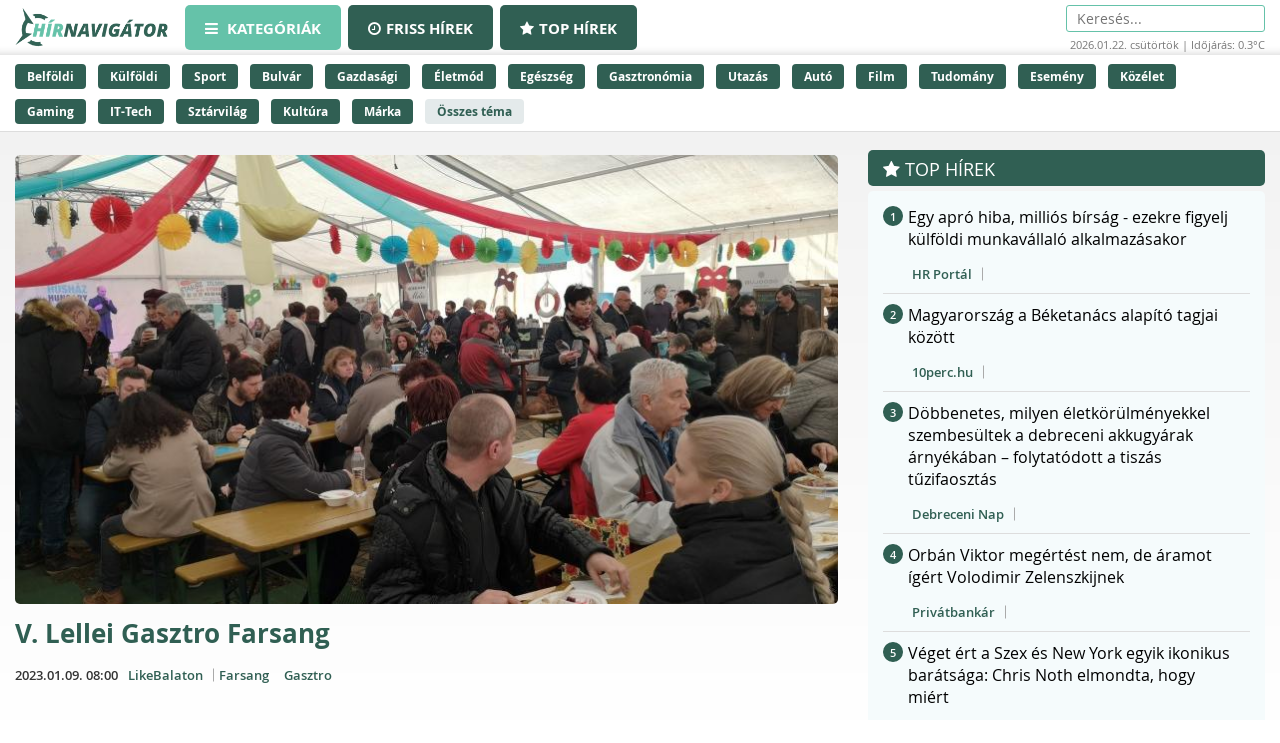

--- FILE ---
content_type: text/html;charset=UTF-8
request_url: https://hirnavigator.hu/hir/4494672-v-lellei-gasztro-farsang
body_size: 238502
content:
<!DOCTYPE html>
<html lang="hu" xmlns="http://www.w3.org/1999/xhtml"><head id="j_idt2"><link type="text/css" rel="stylesheet" href="/javax.faces.resource/theme.css.xhtml?ln=primefaces-aristo" /><script type="text/javascript" src="/javax.faces.resource/jquery/jquery.js.xhtml?ln=primefaces&amp;v=7.0"></script><script type="text/javascript" src="/javax.faces.resource/jquery/jquery-plugins.js.xhtml?ln=primefaces&amp;v=7.0"></script><script type="text/javascript" src="/javax.faces.resource/core.js.xhtml?ln=primefaces&amp;v=7.0"></script><link type="text/css" rel="stylesheet" href="/javax.faces.resource/components.css.xhtml?ln=primefaces&amp;v=7.0" /><script type="text/javascript" src="/javax.faces.resource/components.js.xhtml?ln=primefaces&amp;v=7.0"></script><script type="text/javascript">if(window.PrimeFaces){PrimeFaces.settings.locale='hu_HU';PrimeFaces.settings.projectStage='Development';}</script>
    <meta charset="utf-8" />
    <meta http-equiv="X-UA-Compatible" content="IE=edge" />
    <meta name="viewport" content="width=device-width, initial-scale=1" />

    <meta property="og:site_name" content="Hírnavigátor" />

    <title>V. Lellei Gasztro Farsang
    </title>
        <meta property="og:locale" content="hu_HU" />
        <meta property="og:type" content="article" />
        <meta property="og:title" content="V. Lellei Gasztro Farsang" />
        <meta property="og:description" />
        <meta property="og:image" content="https://hirnavigator.hu/illusztracio/4494672-v-lellei-gasztro-farsang.jpg" />
        <meta property="article:published_time" content="2023-01-09T08:00+01:00" />
        <meta property="article:modified_time" content="2023-01-09T08:00+01:00" />
        <meta property="og:url" content="https://hirnavigator.hu/hir/4494672-v-lellei-gasztro-farsang" />

        <link rel="canonical" href="https://hirnavigator.hu/hir/4494672-v-lellei-gasztro-farsang" />
            <meta name="robots" content="index, follow" />

    
    <script>(function(w,d,s,l,i){w[l]=w[l]||[];w[l].push({'gtm.start':
            new Date().getTime(),event:'gtm.js'});var f=d.getElementsByTagName(s)[0],
            j=d.createElement(s),dl=l!='dataLayer'?'&l='+l:'';j.async=true;j.src=
            'https://www.googletagmanager.com/gtm.js?id='+i+dl;f.parentNode.insertBefore(j,f);
            })(window,document,'script','dataLayer','GTM-K5KW4G4');

    </script>
    

    
    <script id="cookieyes" type="text/javascript" src="https://cdn-cookieyes.com/client_data/9efcf09345000f94b04c0dd3/script.js"></script>

    <link rel="stylesheet" href="/assets/plugins/font-awesome/css/font-awesome.min.css" />
    <link rel="stylesheet" href="/js/slick_nav/dist/slicknav.css" />

    <link rel="stylesheet" href="/css/style.css?version=2026012221" />
    <link rel="stylesheet" href="/css/featured-news.css" />

    <script type="text/javascript">
        var adsQueue = window.adsQueue || [];function noAB(a) { window.adsQueue.push(a); }var activateBanner = window.activateBanner || noAB;

    </script></head><body id="body" class="startpage day">

    
    <noscript>
        <iframe src="https://www.googletagmanager.com/ns.html?id=GTM-K5KW4G4" height="0" width="0" style="display:none;visibility:hidden"></iframe>
    </noscript>
<form id="j_idt24" name="j_idt24" method="post" action="/index_details.xhtml" enctype="application/x-www-form-urlencoded">
<input type="hidden" name="j_idt24" value="j_idt24" />
<script id="j_idt24:j_idt25" type="text/javascript">remoteCountMethod = function() {PrimeFaces.ab({s:"j_idt24:j_idt25",f:"j_idt24",pa:arguments[0]});}</script><input type="hidden" name="javax.faces.ViewState" id="j_id1:javax.faces.ViewState:0" value="7203679670924562424:-3657921547042599722" autocomplete="off" />
</form>

    <script>
        function increaseCount(id) {
            remoteCountMethod([{name: 'id', value: id}]);

        }
    </script><div id="notification-dialog" class="ui-dialog ui-widget ui-widget-content ui-corner-all ui-shadow ui-hidden-container notification-dialog"><div class="ui-dialog-titlebar ui-widget-header ui-helper-clearfix ui-corner-top"><span id="notification-dialog_title" class="ui-dialog-title">Értesítések engedélyezése</span><a href="#" class="ui-dialog-titlebar-icon ui-dialog-titlebar-close ui-corner-all" aria-label="Close"><span class="ui-icon ui-icon-closethick"></span></a></div><div class="ui-dialog-content ui-widget-content" id="notification-dialog_content">

        <div class="body">Engedélyezi az értesítéseket a böngészőjében?</div>
<form id="j_idt30" name="j_idt30" method="post" action="/index_details.xhtml" enctype="application/x-www-form-urlencoded">
<input type="hidden" name="j_idt30" value="j_idt30" />

            <p><input type="submit" name="j_idt30:j_idt32" value="Engedélyezem" class="btn btn-accept permission-btn" onclick="subscribe();" /><input type="submit" name="j_idt30:j_idt33" value="Nem engedélyezem" class="btn btn-decline permission-btn" onclick="unsubscribe();" />
            </p><input type="hidden" name="javax.faces.ViewState" id="j_id1:javax.faces.ViewState:1" value="7203679670924562424:-3657921547042599722" autocomplete="off" />
</form></div></div><script id="notification-dialog_s" type="text/javascript">$(function(){PrimeFaces.cw("Dialog","notification-dialog",{id:"notification-dialog",draggable:false,resizable:false,position:"center,top",closeOnEscape:true});});</script>

    <header class="header container-fluid no_padding">

        <div class="header_top container-fluid no_padding">
            <div class="header_top_inner container">
                <div class="logo">
                    <a href="/"><img src="/pics/logo.png" alt="Szuperhírek" /></a>
                </div>

                <nav class="navigation hidden-xs">
                    <div class="menu-header hidden-xs">
                        <ul id="menu-main_hu" class="menu">
                            <li id="menu-item-45" class="menu-item menu-item-active menu-item-type-post_type menu-item-object-page menu-item-45">
                                <a href="/">
                                    <span><i class="fa fa-bars"></i>
										Kategóriák
                                    </span>
                                </a>
                            </li>
                            <li id="menu-item-8" class="hidden-xs menu-item  menu-item-type-post_type menu-item-object-page menu-item-8">
                                <a href="/friss-hirek">
                                    <span><i class="fa fa-clock-o"></i>Friss hírek</span>
                                </a>
                            </li>
                            <li id="menu-item-9" class="hidden-xs menu-item  menu-item-type-post_type menu-item-object-page menu-item-8">
                                <a href="/top-hirek">
                                    <span><i class="fa fa-star"></i>Top hírek</span>
                                </a>
                            </li>

                        </ul>
                    </div>
                </nav>

                <nav class="navigation-xs visible-xs">
                    <div class="menu-header mobile-menu-header">
                        <span class="icon" onclick="toggleMobileMenu()" id="mobile-hamburger">
                            <i class="fa fa-bars"></i>
                        </span>
                    </div>
                    <div class="admin">
<form id="j_idt38" name="j_idt38" method="post" action="/index_details.xhtml" enctype="application/x-www-form-urlencoded">
<input type="hidden" name="j_idt38" value="j_idt38" />
<input type="hidden" name="javax.faces.ViewState" id="j_id1:javax.faces.ViewState:2" value="7203679670924562424:-3657921547042599722" autocomplete="off" />
</form>
                    </div>

                    <div class="mobile-menu" id="mobile-menu">
                        <ul id="menu-main_mobile" class="menu">
                            <li id="menu-item-54" class="menu-item menu-item-type-post_type menu-item-object-page menu-item-54">
                                <a href="/top-hirek">Top hírek</a>
                            </li>
                                <li class="menu-item menu-item-type-post_type menu-item-object-page menu-item-46">
                                    <a href="/belfoldi-hirek">
                                        Belföldi
                                    </a>
                                </li>
                                <li class="menu-item menu-item-type-post_type menu-item-object-page menu-item-46">
                                    <a href="/kulfoldi-hirek">
                                        Külföldi
                                    </a>
                                </li>
                                <li class="menu-item menu-item-type-post_type menu-item-object-page menu-item-46">
                                    <a href="/sport-hirek">
                                        Sport
                                    </a>
                                </li>
                                <li class="menu-item menu-item-type-post_type menu-item-object-page menu-item-46">
                                    <a href="/bulvar-hirek">
                                        Bulvár
                                    </a>
                                </li>
                                <li class="menu-item menu-item-type-post_type menu-item-object-page menu-item-46">
                                    <a href="/gazdasag-hirek">
                                        Gazdasági
                                    </a>
                                </li>
                                <li class="menu-item menu-item-type-post_type menu-item-object-page menu-item-46">
                                    <a href="/eletmod-hirek">
                                        Életmód
                                    </a>
                                </li>
                                <li class="menu-item menu-item-type-post_type menu-item-object-page menu-item-46">
                                    <a href="/egeszseg-hirek">
                                        Egészség
                                    </a>
                                </li>
                                <li class="menu-item menu-item-type-post_type menu-item-object-page menu-item-46">
                                    <a href="/gasztronomia-hirek">
                                        Gasztronómia
                                    </a>
                                </li>
                                <li class="menu-item menu-item-type-post_type menu-item-object-page menu-item-46">
                                    <a href="/utazas-hirek">
                                        Utazás
                                    </a>
                                </li>
                                <li class="menu-item menu-item-type-post_type menu-item-object-page menu-item-46">
                                    <a href="/auto-hirek">
                                        Autó
                                    </a>
                                </li>
                                <li class="menu-item menu-item-type-post_type menu-item-object-page menu-item-46">
                                    <a href="/film-hirek">
                                        Film
                                    </a>
                                </li>
                                <li class="menu-item menu-item-type-post_type menu-item-object-page menu-item-46">
                                    <a href="/tudomany-hirek">
                                        Tudomány
                                    </a>
                                </li>
                                <li class="menu-item menu-item-type-post_type menu-item-object-page menu-item-46">
                                    <a href="/esemeny-hirek">
                                        Esemény
                                    </a>
                                </li>
                                <li class="menu-item menu-item-type-post_type menu-item-object-page menu-item-46">
                                    <a href="/kozelet-hirek">
                                        Közélet
                                    </a>
                                </li>
                                <li class="menu-item menu-item-type-post_type menu-item-object-page menu-item-46">
                                    <a href="/gaming-hirek">
                                        Gaming
                                    </a>
                                </li>
                                <li class="menu-item menu-item-type-post_type menu-item-object-page menu-item-46">
                                    <a href="/technologia-hirek">
                                        IT-Tech
                                    </a>
                                </li>
                                <li class="menu-item menu-item-type-post_type menu-item-object-page menu-item-46">
                                    <a href="/sztarvilag-hirek">
                                        Sztárvilág
                                    </a>
                                </li>
                                <li class="menu-item menu-item-type-post_type menu-item-object-page menu-item-46">
                                    <a href="/kultura-hirek">
                                        Kultúra
                                    </a>
                                </li>
                                <li class="menu-item menu-item-type-post_type menu-item-object-page menu-item-46">
                                    <a href="/marka-hirek">
                                        Márka
                                    </a>
                                </li>
                        </ul>
                    </div>
                </nav>

                <script>
					function toggleMobileMenu() {
						var menuIcon = document.getElementById("mobile-hamburger");

						var body = document.getElementById("body");

						var x = document.getElementById("mobile-menu");
						if (x.style.display === "block") {
							x.style.display = "none";
							menuIcon.style.color = (body.className.includes("day") ? "red" : "red");
						} else {
							x.style.display = "block";
							menuIcon.style.color = (body.className.includes("day") ? "black" : "white");
						}
					}





                </script>

                <div class="skin-type-changer" style="display:none;">
<form id="skin-type-changer" name="skin-type-changer" method="post" action="/index_details.xhtml" enctype="application/x-www-form-urlencoded">
<input type="hidden" name="skin-type-changer" value="skin-type-changer" />
<script id="skin-type-changer:j_idt43" type="text/javascript">setNightMode = function() {PrimeFaces.ab({s:"skin-type-changer:j_idt43",f:"skin-type-changer",onco:function(xhr,status,args){location.reload();;},pa:arguments[0]});}</script><script id="skin-type-changer:j_idt44" type="text/javascript">setDayMode = function() {PrimeFaces.ab({s:"skin-type-changer:j_idt44",f:"skin-type-changer",onco:function(xhr,status,args){location.reload();;},pa:arguments[0]});}</script><script id="skin-type-changer:j_idt45" type="text/javascript">setHomePage = function() {PrimeFaces.ab({s:"skin-type-changer:j_idt45",f:"skin-type-changer",pa:arguments[0]});}</script><img id="skin-type-changer:moon" src="/img/moon.png?pfdrid_c=true" alt="" width="20" height="20" onclick="setNightMode()" /><input type="hidden" name="javax.faces.ViewState" id="j_id1:javax.faces.ViewState:3" value="7203679670924562424:-3657921547042599722" autocomplete="off" />
</form>
                </div>

                <div class="search hidden-xs">
                    <form action="/kereses" method="get">
                        <input placeholder="Keresés..." name="q" type="search" />
                    </form>
                    <div class="header_info_bar container-fluid no_padding">
                        <div class="header_info_inner">
                            <p>2026.01.22. csütörtök | Időjárás: 0.3°C</p>
                        </div>
                    </div>
                </div>

                <div class="admin hidden-xs">
<form id="j_idt47" name="j_idt47" method="post" action="/index_details.xhtml" enctype="application/x-www-form-urlencoded">
<input type="hidden" name="j_idt47" value="j_idt47" />
<input type="hidden" name="javax.faces.ViewState" id="j_id1:javax.faces.ViewState:4" value="7203679670924562424:-3657921547042599722" autocomplete="off" />
</form>
                </div>
            </div>
        </div>
        <div class="header_bottom container-fluid no_padding hidden-xs">
            <div class="header_bottom_inner container">
                    <a href="/belfoldi-hirek" class="trending_link">Belföldi</a>
                    <a href="/kulfoldi-hirek" class="trending_link">Külföldi</a>
                    <a href="/sport-hirek" class="trending_link">Sport</a>
                    <a href="/bulvar-hirek" class="trending_link">Bulvár</a>
                    <a href="/gazdasag-hirek" class="trending_link">Gazdasági</a>
                    <a href="/eletmod-hirek" class="trending_link">Életmód</a>
                    <a href="/egeszseg-hirek" class="trending_link">Egészség</a>
                    <a href="/gasztronomia-hirek" class="trending_link">Gasztronómia</a>
                    <a href="/utazas-hirek" class="trending_link">Utazás</a>
                    <a href="/auto-hirek" class="trending_link">Autó</a>
                    <a href="/film-hirek" class="trending_link">Film</a>
                    <a href="/tudomany-hirek" class="trending_link">Tudomány</a>
                    <a href="/esemeny-hirek" class="trending_link">Esemény</a>
                    <a href="/kozelet-hirek" class="trending_link">Közélet</a>
                    <a href="/gaming-hirek" class="trending_link">Gaming</a>
                    <a href="/technologia-hirek" class="trending_link">IT-Tech</a>
                    <a href="/sztarvilag-hirek" class="trending_link">Sztárvilág</a>
                    <a href="/kultura-hirek" class="trending_link">Kultúra</a>
                    <a href="/marka-hirek" class="trending_link">Márka</a>
                <a href="/temak" class="trending_link topics_link">Összes téma</a>
            </div>
        </div>
    </header>

    <div class="header_info_bar container-fluid no_padding hidden-sm hidden-md hidden-lg">
        <div class="header_info_inner container">
            <p>2026.01.22. csütörtök | Időjárás: 0.3°C</p>
        </div>
    </div>
        <main class="container-fluid subpage_content no_padding">

    <div class="hidden-xs  container">
        <div id="hirnavigator.hu_leaderboard_superleaderboard_billboard" class="superleaderboard_billboard">
        </div>       
       <div class="ad_sign ad_sign_top col-xs-12"><p>- Hirdetés -</p></div>
    </div>
    <div class="hidden-sm hidden-md hidden-lg container">
        <div id="hirnavigator.hu_mobil_1" class="mobil_1">
        </div>
        <div class="ad_sign ad_sign_mobil col-xs-12"><p>- Hirdetés -</p></div>
    </div>
            <div id="hirnavigator_cikk_leaderboard_top_1">
                <script type="text/javascript">activateBanner('hirnavigator_cikk_leaderboard_top_1');</script>
            </div>
            <div class="subpage_content_inner container no_padding">
                <div class=" col-xs-12 col-sm-8 no_padding">

    <script type="application/ld+json">
    {
        "@context": "https://schema.org",
        "@type": "NewsArticle",
        "headline": "V. Lellei Gasztro Farsang",
        "description": "",
        "image": "https://hirnavigator.hu/illusztracio/4494672-v-lellei-gasztro-farsang.jpg",
        "url": "https:\/\/hirnavigator.hu\/hir\/4494672-v-lellei-gasztro-farsang",
        "mainEntityOfPage": {
            "@type": "WebPage",
            "@id": "https:\/\/hirnavigator.hu\/hir\/4494672-v-lellei-gasztro-farsang"
        },
        "datePublished": "2023-01-09T08:00+01:00",
        "dateModified": "2023-01-09T08:00+01:00",
        "author": {
            "@type": "Organization",
            "name": "LikeBalaton"
        },
        "publisher": {
            "@type": "Organization",
            "name": "Hírnavigátor",
            "url": "https://hirnavigator.hu",
            "logo": {
                "@type": "ImageObject",
                "url": "https://hirnavigator.hu/pics/logo.png"
            }
        }
    }
    </script>
                    <div class="block_single col-xs-12 ">
                        <article class="col-xs-12 no_padding news_box landing red_block">
                            <a href="https://hirnavigator.hu/hir/4494672-v-lellei-gasztro-farsang" class="seo-link" rel="nofollow noopener" aria-hidden="true"></a>
                            <div class="news_box_img">
                                    <a href="/olvas/4494672-v-lellei-gasztro-farsang" target="_blank">
                                        <img src="/illusztracio/4494672-v-lellei-gasztro-farsang.jpg" alt="V. Lellei Gasztro Farsang" />
                                    </a>
                            </div>
                            <div class="news_box_content">
                                <header>
                                    <h1>
                                            <a href="/olvas/4494672-v-lellei-gasztro-farsang">V. Lellei Gasztro Farsang</a>
                                    </h1>
                                </header>

    <div class="article_info"><script id="j_idt73_s" type="text/javascript">$(function(){PrimeFaces.cw("Tooltip","widget_j_idt73",{id:"j_idt73",showEffect:"fade",hideEffect:"fade"});});</script>

        <time class="timetag">
            <a href="https://hirnavigator.hu/hir/4494672-v-lellei-gasztro-farsang" title="2023.01.09. 08:00">2023.01.09. 08:00
            </a>
        </time><label class="provider_name">
            <a href="/hirportal/likebalaton">LikeBalaton</a></label>
        	<span class="topic_tag">
        		<a href="/tema/farsang">Farsang</a>
        	</span>
        	<span class="topic_tag">
        		<a href="/tema/gasztro">Gasztro</a>
        	</span>

    </div>
                                <p class="article-details-excerpt"></p>
                                <div class="read-more-link">
                                        <a href="/olvas/4494672-v-lellei-gasztro-farsang" class="read-more-btn">
                                            Elolvasom a cikket &gt;&gt;
                                        </a>
                                </div>
                            </div>

 
    <div class="hidden-xs col-xs-12 ">
        <div id="hirnavigator.hu_wideboard" class="wideboard">
        </div>
        <div class="ad_sign ad_sign_wide col-xs-12"><p>- Hirdetés -</p></div>
    </div>

                        </article>
                    </div>

                    <div class="col-xs-12 no_padding">
                        <div id="hirnavigator_cikk_normal_content_1">
                            <script type="text/javascript">activateBanner('hirnavigator_cikk_normal_content_1');


                            </script>
                        </div>
                    </div>
                        <div class="col-xs-12 related_news_wrapper">

    <section class="news_block red_block col-xs-12 no_padding">
        <header class="block_header col-xs-12">
            <h1>Ez is érdekelhet</h1>
        </header>
        <div class="block_content rounded_bottom col-xs-12 no_padding ">
                <article class="col-xs-12 no_padding news_box">
                    <a href="https://hirnavigator.hu/hir/9741278-jakli-monika-halalos-balesete-gyanus-korulmenyekre-derult-feny" class="seo-link" rel="nofollow noopener" aria-hidden="true"></a>
                    <div class="news_box_content">
                        <header>
                            <h2>
                                    <a href="/olvas/9741278-jakli-monika-halalos-balesete-gyanus-korulmenyekre-derult-feny" target="_blank">Jákli Mónika halálos balesete: gyanús körülményekre derült fény</a>
                            </h2>

    <div class="article_info"><script id="j_idt96:0:j_idt104_s" type="text/javascript">$(function(){PrimeFaces.cw("Tooltip","widget_j_idt96_0_j_idt104",{id:"j_idt96:0:j_idt104",showEffect:"fade",hideEffect:"fade"});});</script>

        <time class="timetag">
            <a href="https://hirnavigator.hu/hir/9741278-jakli-monika-halalos-balesete-gyanus-korulmenyekre-derult-feny" title="2026.01.22. 20:42">Ma 20:42
            </a>
        </time><label class="provider_name">
            <a href="/hirportal/borsonline">Borsonline</a></label>
        	<span class="topic_tag">
        		<a href="/tema/derult-feny">derült fény</a>
        	</span>
        	<span class="topic_tag">
        		<a href="/tema/beleset">Baleset</a>
        	</span>

    </div>
                        </header>
                    </div>
                </article>
                <article class="col-xs-12 no_padding news_box">
                    <a href="https://hirnavigator.hu/hir/9741266-hetvegi-szerelmi-horoszkop-a-kost-alaposan-meglepi-a-partnere" class="seo-link" rel="nofollow noopener" aria-hidden="true"></a>
                    <div class="news_box_content">
                        <header>
                            <h2>
                                    <a href="/olvas/9741266-hetvegi-szerelmi-horoszkop-a-kost-alaposan-meglepi-a-partnere" target="_blank">Hétvégi szerelmi horoszkóp: A Kost alaposan meglepi a partnere</a>
                            </h2>

    <div class="article_info"><script id="j_idt96:1:j_idt104_s" type="text/javascript">$(function(){PrimeFaces.cw("Tooltip","widget_j_idt96_1_j_idt104",{id:"j_idt96:1:j_idt104",showEffect:"fade",hideEffect:"fade"});});</script>

        <time class="timetag">
            <a href="https://hirnavigator.hu/hir/9741266-hetvegi-szerelmi-horoszkop-a-kost-alaposan-meglepi-a-partnere" title="2026.01.22. 20:35">Ma 20:35
            </a>
        </time><label class="provider_name">
            <a href="/hirportal/femcafe-hu">Femcafe.hu</a></label>
        	<span class="topic_tag">
        		<a href="/tema/horoszkop">Horoszkóp</a>
        	</span>

    </div>
                        </header>
                    </div>
                </article>
                <article class="col-xs-12 no_padding news_box">
                    <a href="https://hirnavigator.hu/hir/9741254-kiderult-a-ferjem-titka-a-parterapeuta-kozolte-hogy-menekuljek-tole-nok-vallottak-valasukrol" class="seo-link" rel="nofollow noopener" aria-hidden="true"></a>
                    <div class="news_box_content">
                        <header>
                            <h2>
                                    <a href="/olvas/9741254-kiderult-a-ferjem-titka-a-parterapeuta-kozolte-hogy-menekuljek-tole-nok-vallottak-valasukrol" target="_blank">Kiderült a férjem titka, a párterapeuta közölte, hogy meneküljek tőle: nők vallottak válásukról</a>
                            </h2>

    <div class="article_info"><script id="j_idt96:2:j_idt104_s" type="text/javascript">$(function(){PrimeFaces.cw("Tooltip","widget_j_idt96_2_j_idt104",{id:"j_idt96:2:j_idt104",showEffect:"fade",hideEffect:"fade"});});</script>

        <time class="timetag">
            <a href="https://hirnavigator.hu/hir/9741254-kiderult-a-ferjem-titka-a-parterapeuta-kozolte-hogy-menekuljek-tole-nok-vallottak-valasukrol" title="2026.01.22. 20:31">Ma 20:31
            </a>
        </time><label class="provider_name">
            <a href="/hirportal/joy">Joy</a></label>
        	<span class="topic_tag">
        		<a href="/tema/valas">Válás</a>
        	</span>

    </div>
                        </header>
                    </div>
                </article>
                <article class="col-xs-12 no_padding news_box">
                    <a href="https://hirnavigator.hu/hir/9741244-teljes-siker-a-tronok-harcanak-elozmenysorozata-mar-az-indulaskor-tarol-az-hbo-n-a-het-kiralysag-lovagja" class="seo-link" rel="nofollow noopener" aria-hidden="true"></a>
                    <div class="news_box_content">
                        <header>
                            <h2>
                                    <a href="/olvas/9741244-teljes-siker-a-tronok-harcanak-elozmenysorozata-mar-az-indulaskor-tarol-az-hbo-n-a-het-kiralysag-lovagja" target="_blank">Teljes siker a Trónok harcának előzménysorozata: már az induláskor tarol az HBO-n A hét királyság lovagja</a>
                            </h2>

    <div class="article_info"><script id="j_idt96:3:j_idt104_s" type="text/javascript">$(function(){PrimeFaces.cw("Tooltip","widget_j_idt96_3_j_idt104",{id:"j_idt96:3:j_idt104",showEffect:"fade",hideEffect:"fade"});});</script>

        <time class="timetag">
            <a href="https://hirnavigator.hu/hir/9741244-teljes-siker-a-tronok-harcanak-elozmenysorozata-mar-az-indulaskor-tarol-az-hbo-n-a-het-kiralysag-lovagja" title="2026.01.22. 20:30">Ma 20:30
            </a>
        </time><label class="provider_name">
            <a href="/hirportal/mediapiac">Médiapiac</a></label>
        	<span class="topic_tag">
        		<a href="/tema/kiraly">Király</a>
        	</span>
        	<span class="topic_tag">
        		<a href="/tema/indulas">indulás</a>
        	</span>

    </div>
                        </header>
                    </div>
                </article>
                <article class="col-xs-12 no_padding news_box">
                    <a href="https://hirnavigator.hu/hir/9741208-szivszorito-tragedia-boraros-gabor-meg-nem-tudta-elmondani-kislanyanak-hogy-meghalt-az-edesanyja" class="seo-link" rel="nofollow noopener" aria-hidden="true"></a>
                    <div class="news_box_content">
                        <header>
                            <h2>
                                    <a href="/olvas/9741208-szivszorito-tragedia-boraros-gabor-meg-nem-tudta-elmondani-kislanyanak-hogy-meghalt-az-edesanyja" target="_blank">Szívszorító tragédia: Boráros Gábor még nem tudta elmondani kislányának, hogy meghalt az édesanyja</a>
                            </h2>

    <div class="article_info"><script id="j_idt96:4:j_idt104_s" type="text/javascript">$(function(){PrimeFaces.cw("Tooltip","widget_j_idt96_4_j_idt104",{id:"j_idt96:4:j_idt104",showEffect:"fade",hideEffect:"fade"});});</script>

        <time class="timetag">
            <a href="https://hirnavigator.hu/hir/9741208-szivszorito-tragedia-boraros-gabor-meg-nem-tudta-elmondani-kislanyanak-hogy-meghalt-az-edesanyja" title="2026.01.22. 20:20">Ma 20:20
            </a>
        </time><label class="provider_name">
            <a href="/hirportal/naphire-hu">naphire.hu</a></label>
        	<span class="topic_tag">
        		<a href="/tema/tragedia">tragédia</a>
        	</span>
        	<span class="topic_tag">
        		<a href="/tema/meghalt">meghalt</a>
        	</span>

    </div>
                        </header>
                    </div>
                </article>
        </div>
    </section>
                        </div>

                    <div class="content_by_category col-xs-12 no_padding">
                        <div class="col-xs-12 hidden-sm hidden-md hidden-lg">

    <div class="hidden-sm hidden-md hidden-lg col-xs-12">
        <div id="hirnavigator.hu_mobil_3" class="mobil_3">
        </div>
        <div class="ad_sign ad_sign_mobil col-xs-12"><p>- Hirdetés -</p></div>
    </div>
                        </div>
                        <div class="col-xs-12 grid_wrapper">
                            <div class="grid_wrapper_2col no_padding">
    <div class="news_box_rss_feed col-xs-12 ">
        <section class="news_block col-xs-12 no_padding">
            <header class="block_header col-xs-12">
                <h1><a class="header_link" href="/hirportal/femcafe-hu">
                    Femcafe.hu </a></h1>
            </header>
            <div class="block_content col-xs-12 no_padding">
                    <article class="col-xs-12 no_padding news_box">
                        <a href="https://hirnavigator.hu/hir/9741266-hetvegi-szerelmi-horoszkop-a-kost-alaposan-meglepi-a-partnere" class="seo-link" rel="nofollow noopener" aria-hidden="true"></a>
                        <div class="news_box_content">
                            <header>
                                <h2>
                                        <a href="/olvas/9741266-hetvegi-szerelmi-horoszkop-a-kost-alaposan-meglepi-a-partnere" target="_blank">Hétvégi szerelmi horoszkóp: A Kost alaposan meglepi a partnere</a>
                                </h2>
                            </header>

    <div class="article_info"><script id="j_idt119:0:j_idt121:0:j_idt130_s" type="text/javascript">$(function(){PrimeFaces.cw("Tooltip","widget_j_idt119_0_j_idt121_0_j_idt130",{id:"j_idt119:0:j_idt121:0:j_idt130",showEffect:"fade",hideEffect:"fade"});});</script>

        <time class="timetag">
            <a href="https://hirnavigator.hu/hir/9741266-hetvegi-szerelmi-horoszkop-a-kost-alaposan-meglepi-a-partnere" title="2026.01.22. 20:35">20:35
            </a>
        </time>
        	<span class="topic_tag">
        		<a style="color: #305f53" href="/tema/horoszkop">Horoszkóp</a>
        	</span>

    </div>
                        </div>
                    </article>
                    <article class="col-xs-12 no_padding news_box">
                        <a href="https://hirnavigator.hu/hir/9741171-diana-hercegno-utolso-megbanasa-vilmos-es-harry-kapcsan-a-halala-elott" class="seo-link" rel="nofollow noopener" aria-hidden="true"></a>
                        <div class="news_box_content">
                            <header>
                                <h2>
                                        <a href="/olvas/9741171-diana-hercegno-utolso-megbanasa-vilmos-es-harry-kapcsan-a-halala-elott" target="_blank">Diana hercegnő utolsó megbánása Vilmos és Harry kapcsán a halála előtt</a>
                                </h2>
                            </header>

    <div class="article_info"><script id="j_idt119:0:j_idt121:1:j_idt130_s" type="text/javascript">$(function(){PrimeFaces.cw("Tooltip","widget_j_idt119_0_j_idt121_1_j_idt130",{id:"j_idt119:0:j_idt121:1:j_idt130",showEffect:"fade",hideEffect:"fade"});});</script>

        <time class="timetag">
            <a href="https://hirnavigator.hu/hir/9741171-diana-hercegno-utolso-megbanasa-vilmos-es-harry-kapcsan-a-halala-elott" title="2026.01.22. 20:10">20:10
            </a>
        </time>
        	<span class="topic_tag">
        		<a style="color: #305f53" href="/tema/harry">Harry</a>
        	</span>
        	<span class="topic_tag">
        		<a style="color: #305f53" href="/tema/diana-hercegno">Diana hercegnő</a>
        	</span>

    </div>
                        </div>
                    </article>
                    <article class="col-xs-12 no_padding news_box">
                        <a href="https://hirnavigator.hu/hir/9740933-mennyire-tiszta-a-foldalatti-metro-levegoje-karos-lehet-ez-rank" class="seo-link" rel="nofollow noopener" aria-hidden="true"></a>
                        <div class="news_box_content">
                            <header>
                                <h2>
                                        <a href="/olvas/9740933-mennyire-tiszta-a-foldalatti-metro-levegoje-karos-lehet-ez-rank" target="_blank">Mennyire tiszta a földalatti metró levegője, káros lehet ez ránk?</a>
                                </h2>
                            </header>

    <div class="article_info"><script id="j_idt119:0:j_idt121:2:j_idt130_s" type="text/javascript">$(function(){PrimeFaces.cw("Tooltip","widget_j_idt119_0_j_idt121_2_j_idt130",{id:"j_idt119:0:j_idt121:2:j_idt130",showEffect:"fade",hideEffect:"fade"});});</script>

        <time class="timetag">
            <a href="https://hirnavigator.hu/hir/9740933-mennyire-tiszta-a-foldalatti-metro-levegoje-karos-lehet-ez-rank" title="2026.01.22. 19:05">19:05
            </a>
        </time>
        	<span class="topic_tag">
        		<a style="color: #305f53" href="/tema/ennyi">ennyi</a>
        	</span>
        	<span class="topic_tag">
        		<a style="color: #305f53" href="/tema/metro">Metró</a>
        	</span>

    </div>
                        </div>
                    </article>
                    <article class="col-xs-12 no_padding news_box">
                        <a href="https://hirnavigator.hu/hir/9740762-nem-fog-annyira-hizlalni-az-etel-ha-ezt-megteszed-eves-kozben" class="seo-link" rel="nofollow noopener" aria-hidden="true"></a>
                        <div class="news_box_content">
                            <header>
                                <h2>
                                        <a href="/olvas/9740762-nem-fog-annyira-hizlalni-az-etel-ha-ezt-megteszed-eves-kozben" target="_blank">Nem fog annyira hizlalni az étel, ha ezt megteszed evés közben</a>
                                </h2>
                            </header>

    <div class="article_info"><script id="j_idt119:0:j_idt121:3:j_idt130_s" type="text/javascript">$(function(){PrimeFaces.cw("Tooltip","widget_j_idt119_0_j_idt121_3_j_idt130",{id:"j_idt119:0:j_idt121:3:j_idt130",showEffect:"fade",hideEffect:"fade"});});</script>

        <time class="timetag">
            <a href="https://hirnavigator.hu/hir/9740762-nem-fog-annyira-hizlalni-az-etel-ha-ezt-megteszed-eves-kozben" title="2026.01.22. 18:30">18:30
            </a>
        </time>

    </div>
                        </div>
                    </article>
                    <article class="col-xs-12 no_padding news_box">
                        <a href="https://hirnavigator.hu/hir/9740730-millie-bobby-brown-uj-frizurara-valtott-es-most-dogosebb-mint-valaha" class="seo-link" rel="nofollow noopener" aria-hidden="true"></a>
                        <div class="news_box_content">
                            <header>
                                <h2>
                                        <a href="/olvas/9740730-millie-bobby-brown-uj-frizurara-valtott-es-most-dogosebb-mint-valaha" target="_blank">Millie Bobby Brown új frizurára váltott, és most dögösebb, mint valaha</a>
                                </h2>
                            </header>

    <div class="article_info"><script id="j_idt119:0:j_idt121:4:j_idt130_s" type="text/javascript">$(function(){PrimeFaces.cw("Tooltip","widget_j_idt119_0_j_idt121_4_j_idt130",{id:"j_idt119:0:j_idt121:4:j_idt130",showEffect:"fade",hideEffect:"fade"});});</script>

        <time class="timetag">
            <a href="https://hirnavigator.hu/hir/9740730-millie-bobby-brown-uj-frizurara-valtott-es-most-dogosebb-mint-valaha" title="2026.01.22. 18:25">18:25
            </a>
        </time>
        	<span class="topic_tag">
        		<a style="color: #305f53" href="/tema/millie-bobby-brown">Millie Bobby Brown</a>
        	</span>
        	<span class="topic_tag">
        		<a style="color: #305f53" href="/tema/brown">Brown</a>
        	</span>

    </div>
                        </div>
                    </article>
                    <article class="col-xs-12 no_padding news_box">
                        <a href="https://hirnavigator.hu/hir/9740637-7-dolog-amitol-udvariatlannak-tunhetsz-a-repulon-es-sokan-eszre-sem-veszik" class="seo-link" rel="nofollow noopener" aria-hidden="true"></a>
                        <div class="news_box_content">
                            <header>
                                <h2>
                                        <a href="/olvas/9740637-7-dolog-amitol-udvariatlannak-tunhetsz-a-repulon-es-sokan-eszre-sem-veszik" target="_blank">7 dolog, amitől udvariatlannak tűnhetsz a repülőn – és sokan észre sem veszik</a>
                                </h2>
                            </header>

    <div class="article_info"><script id="j_idt119:0:j_idt121:5:j_idt130_s" type="text/javascript">$(function(){PrimeFaces.cw("Tooltip","widget_j_idt119_0_j_idt121_5_j_idt130",{id:"j_idt119:0:j_idt121:5:j_idt130",showEffect:"fade",hideEffect:"fade"});});</script>

        <time class="timetag">
            <a href="https://hirnavigator.hu/hir/9740637-7-dolog-amitol-udvariatlannak-tunhetsz-a-repulon-es-sokan-eszre-sem-veszik" title="2026.01.22. 18:03">18:03
            </a>
        </time>
        	<span class="topic_tag">
        		<a style="color: #305f53" href="/tema/dolog">dolog</a>
        	</span>

    </div>
                        </div>
                    </article>
            </div>
            <footer class="block_footer col-xs-12 no_padding">
                <a style="color: #305f53" href="/hirportal/femcafe-hu">Összes
                    Femcafe.hu hír</a>
            </footer>
        </section>
    </div>
    <div class="news_box_rss_feed col-xs-12 ">
        <section class="news_block col-xs-12 no_padding">
            <header class="block_header col-xs-12">
                <h1><a class="header_link" href="/hirportal/borsonline">
                    Borsonline </a></h1>
            </header>
            <div class="block_content col-xs-12 no_padding">
                    <article class="col-xs-12 no_padding news_box">
                        <a href="https://hirnavigator.hu/hir/9741278-jakli-monika-halalos-balesete-gyanus-korulmenyekre-derult-feny" class="seo-link" rel="nofollow noopener" aria-hidden="true"></a>
                        <div class="news_box_content">
                            <header>
                                <h2>
                                        <a href="/olvas/9741278-jakli-monika-halalos-balesete-gyanus-korulmenyekre-derult-feny" target="_blank">Jákli Mónika halálos balesete: gyanús körülményekre derült fény</a>
                                </h2>
                            </header>

    <div class="article_info"><script id="j_idt119:1:j_idt121:0:j_idt130_s" type="text/javascript">$(function(){PrimeFaces.cw("Tooltip","widget_j_idt119_1_j_idt121_0_j_idt130",{id:"j_idt119:1:j_idt121:0:j_idt130",showEffect:"fade",hideEffect:"fade"});});</script>

        <time class="timetag">
            <a href="https://hirnavigator.hu/hir/9741278-jakli-monika-halalos-balesete-gyanus-korulmenyekre-derult-feny" title="2026.01.22. 20:42">20:42
            </a>
        </time>
        	<span class="topic_tag">
        		<a style="color: #305F53" href="/tema/derult-feny">derült fény</a>
        	</span>
        	<span class="topic_tag">
        		<a style="color: #305F53" href="/tema/beleset">Baleset</a>
        	</span>

    </div>
                        </div>
                    </article>
                    <article class="col-xs-12 no_padding news_box">
                        <a href="https://hirnavigator.hu/hir/9741212-roadtrip-orban-viktor-igy-utazott-davosba" class="seo-link" rel="nofollow noopener" aria-hidden="true"></a>
                        <div class="news_box_content">
                            <header>
                                <h2>
                                        <a href="/olvas/9741212-roadtrip-orban-viktor-igy-utazott-davosba" target="_blank">Roadtrip: Orbán Viktor így utazott Davosba</a>
                                </h2>
                            </header>

    <div class="article_info"><script id="j_idt119:1:j_idt121:1:j_idt130_s" type="text/javascript">$(function(){PrimeFaces.cw("Tooltip","widget_j_idt119_1_j_idt121_1_j_idt130",{id:"j_idt119:1:j_idt121:1:j_idt130",showEffect:"fade",hideEffect:"fade"});});</script>

        <time class="timetag">
            <a href="https://hirnavigator.hu/hir/9741212-roadtrip-orban-viktor-igy-utazott-davosba" title="2026.01.22. 20:21">20:21
            </a>
        </time>
        	<span class="topic_tag">
        		<a style="color: #305F53" href="/tema/davos">Davos</a>
        	</span>
        	<span class="topic_tag">
        		<a style="color: #305F53" href="/tema/orban-viktor">Orbán Viktor</a>
        	</span>

    </div>
                        </div>
                    </article>
                    <article class="col-xs-12 no_padding news_box">
                        <a href="https://hirnavigator.hu/hir/9741190-ezert-hat-rank-ennyire-a-telihold-testunk-lelkunk-es-a-farkasember-legenda-titkai" class="seo-link" rel="nofollow noopener" aria-hidden="true"></a>
                        <div class="news_box_content">
                            <header>
                                <h2>
                                        <a href="/olvas/9741190-ezert-hat-rank-ennyire-a-telihold-testunk-lelkunk-es-a-farkasember-legenda-titkai" target="_blank">Ezért hat ránk ennyire a telihold – testünk, lelkünk, és a farkasember legenda titkai</a>
                                </h2>
                            </header>

    <div class="article_info"><script id="j_idt119:1:j_idt121:2:j_idt130_s" type="text/javascript">$(function(){PrimeFaces.cw("Tooltip","widget_j_idt119_1_j_idt121_2_j_idt130",{id:"j_idt119:1:j_idt121:2:j_idt130",showEffect:"fade",hideEffect:"fade"});});</script>

        <time class="timetag">
            <a href="https://hirnavigator.hu/hir/9741190-ezert-hat-rank-ennyire-a-telihold-testunk-lelkunk-es-a-farkasember-legenda-titkai" title="2026.01.22. 20:15">20:15
            </a>
        </time>
        	<span class="topic_tag">
        		<a style="color: #305F53" href="/tema/ember">ember</a>
        	</span>
        	<span class="topic_tag">
        		<a style="color: #305F53" href="/tema/telihold">Telihold</a>
        	</span>

    </div>
                        </div>
                    </article>
                    <article class="col-xs-12 no_padding news_box">
                        <a href="https://hirnavigator.hu/hir/9741127-hogyan-mondja-el-egy-apa-a-felfoghatatlant-szakerto-beszelt-arrol-mit-elhet-at-jakli-monika-balesete-utan-kislanya" class="seo-link" rel="nofollow noopener" aria-hidden="true"></a>
                        <div class="news_box_content">
                            <header>
                                <h2>
                                        <a href="/olvas/9741127-hogyan-mondja-el-egy-apa-a-felfoghatatlant-szakerto-beszelt-arrol-mit-elhet-at-jakli-monika-balesete-utan-kislanya" target="_blank">Hogyan mondja el egy apa a felfoghatatlant? Szakértő beszélt arról, mit élhet át Jákli Mónika balesete után kislánya</a>
                                </h2>
                            </header>

    <div class="article_info"><script id="j_idt119:1:j_idt121:3:j_idt130_s" type="text/javascript">$(function(){PrimeFaces.cw("Tooltip","widget_j_idt119_1_j_idt121_3_j_idt130",{id:"j_idt119:1:j_idt121:3:j_idt130",showEffect:"fade",hideEffect:"fade"});});</script>

        <time class="timetag">
            <a href="https://hirnavigator.hu/hir/9741127-hogyan-mondja-el-egy-apa-a-felfoghatatlant-szakerto-beszelt-arrol-mit-elhet-at-jakli-monika-balesete-utan-kislanya" title="2026.01.22. 20:00">20:00
            </a>
        </time>
        	<span class="topic_tag">
        		<a style="color: #305F53" href="/tema/hogyan">Hogyan</a>
        	</span>
        	<span class="topic_tag">
        		<a style="color: #305F53" href="/tema/beleset">Baleset</a>
        	</span>

    </div>
                        </div>
                    </article>
                    <article class="col-xs-12 no_padding news_box">
                        <a href="https://hirnavigator.hu/hir/9740998-golja-utan-buzsik-borkanak-uzent-szoboszlai-dominik" class="seo-link" rel="nofollow noopener" aria-hidden="true"></a>
                        <div class="news_box_content">
                            <header>
                                <h2>
                                        <a href="/olvas/9740998-golja-utan-buzsik-borkanak-uzent-szoboszlai-dominik" target="_blank">Gólja után Buzsik Borkának üzent Szoboszlai Dominik</a>
                                </h2>
                            </header>

    <div class="article_info"><script id="j_idt119:1:j_idt121:4:j_idt130_s" type="text/javascript">$(function(){PrimeFaces.cw("Tooltip","widget_j_idt119_1_j_idt121_4_j_idt130",{id:"j_idt119:1:j_idt121:4:j_idt130",showEffect:"fade",hideEffect:"fade"});});</script>

        <time class="timetag">
            <a href="https://hirnavigator.hu/hir/9740998-golja-utan-buzsik-borkanak-uzent-szoboszlai-dominik" title="2026.01.22. 19:25">19:25
            </a>
        </time>
        	<span class="topic_tag">
        		<a style="color: #305F53" href="/tema/szoboszlai-dominik">Szoboszlai Dominik</a>
        	</span>

    </div>
                        </div>
                    </article>
                    <article class="col-xs-12 no_padding news_box">
                        <a href="https://hirnavigator.hu/hir/9740974-megtalaltak-az-andaluziai-vonatszerencsetlenseg-utolso-aldozatait" class="seo-link" rel="nofollow noopener" aria-hidden="true"></a>
                        <div class="news_box_content">
                            <header>
                                <h2>
                                        <a href="/olvas/9740974-megtalaltak-az-andaluziai-vonatszerencsetlenseg-utolso-aldozatait" target="_blank">Megtalálták az andalúziai vonatszerencsétlenség utolsó áldozatait</a>
                                </h2>
                            </header>

    <div class="article_info"><script id="j_idt119:1:j_idt121:5:j_idt130_s" type="text/javascript">$(function(){PrimeFaces.cw("Tooltip","widget_j_idt119_1_j_idt121_5_j_idt130",{id:"j_idt119:1:j_idt121:5:j_idt130",showEffect:"fade",hideEffect:"fade"});});</script>

        <time class="timetag">
            <a href="https://hirnavigator.hu/hir/9740974-megtalaltak-az-andaluziai-vonatszerencsetlenseg-utolso-aldozatait" title="2026.01.22. 19:20">19:20
            </a>
        </time>
        	<span class="topic_tag">
        		<a style="color: #305F53" href="/tema/vonat">Vonat</a>
        	</span>
        	<span class="topic_tag">
        		<a style="color: #305F53" href="/tema/szerencs">Szerencs</a>
        	</span>

    </div>
                        </div>
                    </article>
            </div>
            <footer class="block_footer col-xs-12 no_padding">
                <a style="color: #305F53" href="/hirportal/borsonline">Összes
                    Borsonline hír</a>
            </footer>
        </section>
    </div>
    <div class="news_box_rss_feed col-xs-12 ">
        <section class="news_block col-xs-12 no_padding">
            <header class="block_header col-xs-12">
                <h1><a class="header_link" href="/hirportal/atv-hu">
                    atv.hu </a></h1>
            </header>
            <div class="block_content col-xs-12 no_padding">
                    <article class="col-xs-12 no_padding news_box">
                        <a href="https://hirnavigator.hu/hir/9741065-trump-mindent-megkapunk-amit-akartunk" class="seo-link" rel="nofollow noopener" aria-hidden="true"></a>
                        <div class="news_box_content">
                            <header>
                                <h2>
                                        <a href="/olvas/9741065-trump-mindent-megkapunk-amit-akartunk" target="_blank">Trump: Mindent megkapunk, amit akartunk</a>
                                </h2>
                            </header>

    <div class="article_info"><script id="j_idt119:2:j_idt121:0:j_idt130_s" type="text/javascript">$(function(){PrimeFaces.cw("Tooltip","widget_j_idt119_2_j_idt121_0_j_idt130",{id:"j_idt119:2:j_idt121:0:j_idt130",showEffect:"fade",hideEffect:"fade"});});</script>

        <time class="timetag">
            <a href="https://hirnavigator.hu/hir/9741065-trump-mindent-megkapunk-amit-akartunk" title="2026.01.22. 19:38">19:38
            </a>
        </time>

    </div>
                        </div>
                    </article>
                    <article class="col-xs-12 no_padding news_box">
                        <a href="https://hirnavigator.hu/hir/9740890-vadat-emeltek-a-till-tamas-megolesevel-gyanusitott-ferfi-ellen" class="seo-link" rel="nofollow noopener" aria-hidden="true"></a>
                        <div class="news_box_content">
                            <header>
                                <h2>
                                        <a href="/olvas/9740890-vadat-emeltek-a-till-tamas-megolesevel-gyanusitott-ferfi-ellen" target="_blank">Vádat emeltek a Till Tamás megölésével gyanúsított férfi ellen</a>
                                </h2>
                            </header>

    <div class="article_info"><script id="j_idt119:2:j_idt121:1:j_idt130_s" type="text/javascript">$(function(){PrimeFaces.cw("Tooltip","widget_j_idt119_2_j_idt121_1_j_idt130",{id:"j_idt119:2:j_idt121:1:j_idt130",showEffect:"fade",hideEffect:"fade"});});</script>

        <time class="timetag">
            <a href="https://hirnavigator.hu/hir/9740890-vadat-emeltek-a-till-tamas-megolesevel-gyanusitott-ferfi-ellen" title="2026.01.22. 18:58">18:58
            </a>
        </time>
        	<span class="topic_tag">
        		<a style="color: #305f53" href="/tema/elte">ELTE</a>
        	</span>
        	<span class="topic_tag">
        		<a style="color: #305f53" href="/tema/ellen">ellen</a>
        	</span>

    </div>
                        </div>
                    </article>
                    <article class="col-xs-12 no_padding news_box">
                        <a href="https://hirnavigator.hu/hir/9740698-ezert-erdemes-vigyazni-az-energiaitallal-foleg-ha-kiskoru-szemely-fogyasztja-rendszeresen" class="seo-link" rel="nofollow noopener" aria-hidden="true"></a>
                        <div class="news_box_content">
                            <header>
                                <h2>
                                        <a href="/olvas/9740698-ezert-erdemes-vigyazni-az-energiaitallal-foleg-ha-kiskoru-szemely-fogyasztja-rendszeresen" target="_blank">Ezért érdemes vigyázni az energiaitallal, főleg ha kiskorú személy fogyasztja rendszeresen</a>
                                </h2>
                            </header>

    <div class="article_info"><script id="j_idt119:2:j_idt121:2:j_idt130_s" type="text/javascript">$(function(){PrimeFaces.cw("Tooltip","widget_j_idt119_2_j_idt121_2_j_idt130",{id:"j_idt119:2:j_idt121:2:j_idt130",showEffect:"fade",hideEffect:"fade"});});</script>

        <time class="timetag">
            <a href="https://hirnavigator.hu/hir/9740698-ezert-erdemes-vigyazni-az-energiaitallal-foleg-ha-kiskoru-szemely-fogyasztja-rendszeresen" title="2026.01.22. 18:18">18:18
            </a>
        </time>
        	<span class="topic_tag">
        		<a style="color: #305f53" href="/tema/energiaital">Energiaital</a>
        	</span>
        	<span class="topic_tag">
        		<a style="color: #305f53" href="/tema/energia">Energia</a>
        	</span>

    </div>
                        </div>
                    </article>
                    <article class="col-xs-12 no_padding news_box">
                        <a href="https://hirnavigator.hu/hir/9740542-karacsony-uzent-a-magyar-kultura-napjan-es-programokat-ajanlott-a-budapestieknek" class="seo-link" rel="nofollow noopener" aria-hidden="true"></a>
                        <div class="news_box_content">
                            <header>
                                <h2>
                                        <a href="/olvas/9740542-karacsony-uzent-a-magyar-kultura-napjan-es-programokat-ajanlott-a-budapestieknek" target="_blank">Karácsony üzent a Magyar Kultúra Napján, és programokat ajánlott a budapestieknek</a>
                                </h2>
                            </header>

    <div class="article_info"><script id="j_idt119:2:j_idt121:3:j_idt130_s" type="text/javascript">$(function(){PrimeFaces.cw("Tooltip","widget_j_idt119_2_j_idt121_3_j_idt130",{id:"j_idt119:2:j_idt121:3:j_idt130",showEffect:"fade",hideEffect:"fade"});});</script>

        <time class="timetag">
            <a href="https://hirnavigator.hu/hir/9740542-karacsony-uzent-a-magyar-kultura-napjan-es-programokat-ajanlott-a-budapestieknek" title="2026.01.22. 17:37">17:37
            </a>
        </time>
        	<span class="topic_tag">
        		<a style="color: #305f53" href="/tema/karacsony">Karácsony</a>
        	</span>
        	<span class="topic_tag">
        		<a style="color: #305f53" href="/tema/budapest">Budapest</a>
        	</span>

    </div>
                        </div>
                    </article>
                    <article class="col-xs-12 no_padding news_box">
                        <a href="https://hirnavigator.hu/hir/9740332-kozel-a-megegyezes-az-egyesult-allamok-es-oroszorszag-kozott-az-ukrajnai-beke-kapcsan" class="seo-link" rel="nofollow noopener" aria-hidden="true"></a>
                        <div class="news_box_content">
                            <header>
                                <h2>
                                        <a href="/olvas/9740332-kozel-a-megegyezes-az-egyesult-allamok-es-oroszorszag-kozott-az-ukrajnai-beke-kapcsan" target="_blank">Közel a megegyezés az Egyesült Államok és Oroszország között az ukrajnai béke kapcsán</a>
                                </h2>
                            </header>

    <div class="article_info"><script id="j_idt119:2:j_idt121:4:j_idt130_s" type="text/javascript">$(function(){PrimeFaces.cw("Tooltip","widget_j_idt119_2_j_idt121_4_j_idt130",{id:"j_idt119:2:j_idt121:4:j_idt130",showEffect:"fade",hideEffect:"fade"});});</script>

        <time class="timetag">
            <a href="https://hirnavigator.hu/hir/9740332-kozel-a-megegyezes-az-egyesult-allamok-es-oroszorszag-kozott-az-ukrajnai-beke-kapcsan" title="2026.01.22. 16:56">16:56
            </a>
        </time>
        	<span class="topic_tag">
        		<a style="color: #305f53" href="/tema/ukrajna">Ukrajna</a>
        	</span>
        	<span class="topic_tag">
        		<a style="color: #305f53" href="/tema/oroszorszag">Oroszország</a>
        	</span>

    </div>
                        </div>
                    </article>
                    <article class="col-xs-12 no_padding news_box">
                        <a href="https://hirnavigator.hu/hir/9740124-3-napos-riasztas-lepett-eletbe-penteken-a-fel-orszagban-keszulnunk-kell-az-onos-esore" class="seo-link" rel="nofollow noopener" aria-hidden="true"></a>
                        <div class="news_box_content">
                            <header>
                                <h2>
                                        <a href="/olvas/9740124-3-napos-riasztas-lepett-eletbe-penteken-a-fel-orszagban-keszulnunk-kell-az-onos-esore" target="_blank">3 napos riasztás lépett életbe – pénteken a fél országban készülnünk kell az ónos esőre</a>
                                </h2>
                            </header>

    <div class="article_info"><script id="j_idt119:2:j_idt121:5:j_idt130_s" type="text/javascript">$(function(){PrimeFaces.cw("Tooltip","widget_j_idt119_2_j_idt121_5_j_idt130",{id:"j_idt119:2:j_idt121:5:j_idt130",showEffect:"fade",hideEffect:"fade"});});</script>

        <time class="timetag">
            <a href="https://hirnavigator.hu/hir/9740124-3-napos-riasztas-lepett-eletbe-penteken-a-fel-orszagban-keszulnunk-kell-az-onos-esore" title="2026.01.22. 16:16">16:16
            </a>
        </time>
        	<span class="topic_tag">
        		<a style="color: #305f53" href="/tema/riasztas">Riasztás</a>
        	</span>
        	<span class="topic_tag">
        		<a style="color: #305f53" href="/tema/eso">Eső</a>
        	</span>

    </div>
                        </div>
                    </article>
            </div>
            <footer class="block_footer col-xs-12 no_padding">
                <a style="color: #305f53" href="/hirportal/atv-hu">Összes
                    atv.hu hír</a>
            </footer>
        </section>
    </div>
    <div class="news_box_rss_feed col-xs-12 ">
        <section class="news_block col-xs-12 no_padding">
            <header class="block_header col-xs-12">
                <h1><a class="header_link" href="/hirportal/naphire-hu">
                    naphire.hu </a></h1>
            </header>
            <div class="block_content col-xs-12 no_padding">
                    <article class="col-xs-12 no_padding news_box">
                        <a href="https://hirnavigator.hu/hir/9741047-elszabadultak-az-indulatok-zelenszkij-durvan-beszolt-orban-viktornak-a-magyar-miniszterelnok-kemenyen-valaszolt" class="seo-link" rel="nofollow noopener" aria-hidden="true"></a>
                        <div class="news_box_content">
                            <header>
                                <h2>
                                        <a href="/olvas/9741047-elszabadultak-az-indulatok-zelenszkij-durvan-beszolt-orban-viktornak-a-magyar-miniszterelnok-kemenyen-valaszolt" target="_blank">Elszabadultak az indulatok: Zelenszkij durván beszólt Orbán Viktornak, a magyar miniszterelnök keményen válaszolt</a>
                                </h2>
                            </header>

    <div class="article_info"><script id="j_idt119:3:j_idt121:0:j_idt130_s" type="text/javascript">$(function(){PrimeFaces.cw("Tooltip","widget_j_idt119_3_j_idt121_0_j_idt130",{id:"j_idt119:3:j_idt121:0:j_idt130",showEffect:"fade",hideEffect:"fade"});});</script>

        <time class="timetag">
            <a href="https://hirnavigator.hu/hir/9741047-elszabadultak-az-indulatok-zelenszkij-durvan-beszolt-orban-viktornak-a-magyar-miniszterelnok-kemenyen-valaszolt" title="2026.01.22. 19:38">19:38
            </a>
        </time>
        	<span class="topic_tag">
        		<a style="color: #305f53" href="/tema/orban-viktor">Orbán Viktor</a>
        	</span>
        	<span class="topic_tag">
        		<a style="color: #305f53" href="/tema/ensz">ENSZ</a>
        	</span>

    </div>
                        </div>
                    </article>
                    <article class="col-xs-12 no_padding news_box">
                        <a href="https://hirnavigator.hu/hir/9740912-rezsistop-az-mvm-rendkivuli-bejelentest-tett-ez-rengeteg-embert-erint" class="seo-link" rel="nofollow noopener" aria-hidden="true"></a>
                        <div class="news_box_content">
                            <header>
                                <h2>
                                        <a href="/olvas/9740912-rezsistop-az-mvm-rendkivuli-bejelentest-tett-ez-rengeteg-embert-erint" target="_blank">Rezsistop: az MVM rendkívüli bejelentést tett, ez rengeteg embert érint</a>
                                </h2>
                            </header>

    <div class="article_info"><script id="j_idt119:3:j_idt121:1:j_idt130_s" type="text/javascript">$(function(){PrimeFaces.cw("Tooltip","widget_j_idt119_3_j_idt121_1_j_idt130",{id:"j_idt119:3:j_idt121:1:j_idt130",showEffect:"fade",hideEffect:"fade"});});</script>

        <time class="timetag">
            <a href="https://hirnavigator.hu/hir/9740912-rezsistop-az-mvm-rendkivuli-bejelentest-tett-ez-rengeteg-embert-erint" title="2026.01.22. 18:58">18:58
            </a>
        </time>
        	<span class="topic_tag">
        		<a style="color: #305f53" href="/tema/ember">ember</a>
        	</span>
        	<span class="topic_tag">
        		<a style="color: #305f53" href="/tema/bejelentes">bejelentés</a>
        	</span>

    </div>
                        </div>
                    </article>
                    <article class="col-xs-12 no_padding news_box">
                        <a href="https://hirnavigator.hu/hir/9740708-davosi-forum-kapitany-istvan-rendkivuli-valtozas-az-atv-n" class="seo-link" rel="nofollow noopener" aria-hidden="true"></a>
                        <div class="news_box_content">
                            <header>
                                <h2>
                                        <a href="/olvas/9740708-davosi-forum-kapitany-istvan-rendkivuli-valtozas-az-atv-n" target="_blank">Davosi fórum, Kapitány István – rendkívüli változás az ATV-n</a>
                                </h2>
                            </header>

    <div class="article_info"><script id="j_idt119:3:j_idt121:2:j_idt130_s" type="text/javascript">$(function(){PrimeFaces.cw("Tooltip","widget_j_idt119_3_j_idt121_2_j_idt130",{id:"j_idt119:3:j_idt121:2:j_idt130",showEffect:"fade",hideEffect:"fade"});});</script>

        <time class="timetag">
            <a href="https://hirnavigator.hu/hir/9740708-davosi-forum-kapitany-istvan-rendkivuli-valtozas-az-atv-n" title="2026.01.22. 18:18">18:18
            </a>
        </time>
        	<span class="topic_tag">
        		<a style="color: #305f53" href="/tema/davos">Davos</a>
        	</span>
        	<span class="topic_tag">
        		<a style="color: #305f53" href="/tema/forum">fórum</a>
        	</span>

    </div>
                        </div>
                    </article>
                    <article class="col-xs-12 no_padding news_box">
                        <a href="https://hirnavigator.hu/hir/9740523-hatalmas-fordulat-az-idojarasban-megszunnek-a-fagyok-de-komoly-veszelyre-figyelmeztetnek-a-meteorologusok" class="seo-link" rel="nofollow noopener" aria-hidden="true"></a>
                        <div class="news_box_content">
                            <header>
                                <h2>
                                        <a href="/olvas/9740523-hatalmas-fordulat-az-idojarasban-megszunnek-a-fagyok-de-komoly-veszelyre-figyelmeztetnek-a-meteorologusok" target="_blank">Hatalmas fordulat az időjárásban: megszűnnek a fagyok, de komoly veszélyre figyelmeztetnek a meteorológusok</a>
                                </h2>
                            </header>

    <div class="article_info"><script id="j_idt119:3:j_idt121:3:j_idt130_s" type="text/javascript">$(function(){PrimeFaces.cw("Tooltip","widget_j_idt119_3_j_idt121_3_j_idt130",{id:"j_idt119:3:j_idt121:3:j_idt130",showEffect:"fade",hideEffect:"fade"});});</script>

        <time class="timetag">
            <a href="https://hirnavigator.hu/hir/9740523-hatalmas-fordulat-az-idojarasban-megszunnek-a-fagyok-de-komoly-veszelyre-figyelmeztetnek-a-meteorologusok" title="2026.01.22. 17:36">17:36
            </a>
        </time>
        	<span class="topic_tag">
        		<a style="color: #305f53" href="/tema/idojaras">Időjárás</a>
        	</span>
        	<span class="topic_tag">
        		<a style="color: #305f53" href="/tema/meteor">Meteor</a>
        	</span>

    </div>
                        </div>
                    </article>
                    <article class="col-xs-12 no_padding news_box">
                        <a href="https://hirnavigator.hu/hir/9740299-kenyes-kerdest-kapott-gulyas-gergely-a-kormanyinfon-igy-reagalt-ra" class="seo-link" rel="nofollow noopener" aria-hidden="true"></a>
                        <div class="news_box_content">
                            <header>
                                <h2>
                                        <a href="/olvas/9740299-kenyes-kerdest-kapott-gulyas-gergely-a-kormanyinfon-igy-reagalt-ra" target="_blank">Kényes kérdést kapott Gulyás Gergely a Kormányinfón, így reagált rá</a>
                                </h2>
                            </header>

    <div class="article_info"><script id="j_idt119:3:j_idt121:4:j_idt130_s" type="text/javascript">$(function(){PrimeFaces.cw("Tooltip","widget_j_idt119_3_j_idt121_4_j_idt130",{id:"j_idt119:3:j_idt121:4:j_idt130",showEffect:"fade",hideEffect:"fade"});});</script>

        <time class="timetag">
            <a href="https://hirnavigator.hu/hir/9740299-kenyes-kerdest-kapott-gulyas-gergely-a-kormanyinfon-igy-reagalt-ra" title="2026.01.22. 16:56">16:56
            </a>
        </time>
        	<span class="topic_tag">
        		<a style="color: #305f53" href="/tema/gulyas-gergely">Gulyás Gergely</a>
        	</span>
        	<span class="topic_tag">
        		<a style="color: #305f53" href="/tema/kormanyinfo">Kormányinfó</a>
        	</span>

    </div>
                        </div>
                    </article>
                    <article class="col-xs-12 no_padding news_box">
                        <a href="https://hirnavigator.hu/hir/9740140-kozel-a-beke-fordulat-az-orosz-ukran-haboruban-egyetlen-vitas-pont-maradt-valasztja-el-a-feleket-a-haboru-lezarasatol" class="seo-link" rel="nofollow noopener" aria-hidden="true"></a>
                        <div class="news_box_content">
                            <header>
                                <h2>
                                        <a href="/olvas/9740140-kozel-a-beke-fordulat-az-orosz-ukran-haboruban-egyetlen-vitas-pont-maradt-valasztja-el-a-feleket-a-haboru-lezarasatol" target="_blank">Közel a béke? Fordulat az orosz-ukrán háborúban: egyetlen vitás pont maradt választja el a feleket a háború lezárásától</a>
                                </h2>
                            </header>

    <div class="article_info"><script id="j_idt119:3:j_idt121:5:j_idt130_s" type="text/javascript">$(function(){PrimeFaces.cw("Tooltip","widget_j_idt119_3_j_idt121_5_j_idt130",{id:"j_idt119:3:j_idt121:5:j_idt130",showEffect:"fade",hideEffect:"fade"});});</script>

        <time class="timetag">
            <a href="https://hirnavigator.hu/hir/9740140-kozel-a-beke-fordulat-az-orosz-ukran-haboruban-egyetlen-vitas-pont-maradt-valasztja-el-a-feleket-a-haboru-lezarasatol" title="2026.01.22. 16:16">16:16
            </a>
        </time>
        	<span class="topic_tag">
        		<a style="color: #305f53" href="/tema/fordulat">fordulat</a>
        	</span>
        	<span class="topic_tag">
        		<a style="color: #305f53" href="/tema/haboru">háború</a>
        	</span>

    </div>
                        </div>
                    </article>
            </div>
            <footer class="block_footer col-xs-12 no_padding">
                <a style="color: #305f53" href="/hirportal/naphire-hu">Összes
                    naphire.hu hír</a>
            </footer>
        </section>
    </div>
    <div class="news_box_rss_feed col-xs-12 ">
        <section class="news_block col-xs-12 no_padding">
            <header class="block_header col-xs-12">
                <h1><a class="header_link" href="/hirportal/mediapiac">
                    Médiapiac </a></h1>
            </header>
            <div class="block_content col-xs-12 no_padding">
                    <article class="col-xs-12 no_padding news_box">
                        <a href="https://hirnavigator.hu/hir/9741244-teljes-siker-a-tronok-harcanak-elozmenysorozata-mar-az-indulaskor-tarol-az-hbo-n-a-het-kiralysag-lovagja" class="seo-link" rel="nofollow noopener" aria-hidden="true"></a>
                        <div class="news_box_content">
                            <header>
                                <h2>
                                        <a href="/olvas/9741244-teljes-siker-a-tronok-harcanak-elozmenysorozata-mar-az-indulaskor-tarol-az-hbo-n-a-het-kiralysag-lovagja" target="_blank">Teljes siker a Trónok harcának előzménysorozata: már az induláskor tarol az HBO-n A hét királyság lovagja</a>
                                </h2>
                            </header>

    <div class="article_info"><script id="j_idt119:4:j_idt121:0:j_idt130_s" type="text/javascript">$(function(){PrimeFaces.cw("Tooltip","widget_j_idt119_4_j_idt121_0_j_idt130",{id:"j_idt119:4:j_idt121:0:j_idt130",showEffect:"fade",hideEffect:"fade"});});</script>

        <time class="timetag">
            <a href="https://hirnavigator.hu/hir/9741244-teljes-siker-a-tronok-harcanak-elozmenysorozata-mar-az-indulaskor-tarol-az-hbo-n-a-het-kiralysag-lovagja" title="2026.01.22. 20:30">20:30
            </a>
        </time>
        	<span class="topic_tag">
        		<a style="color: #305F53" href="/tema/kiraly">Király</a>
        	</span>
        	<span class="topic_tag">
        		<a style="color: #305F53" href="/tema/indulas">indulás</a>
        	</span>

    </div>
                        </div>
                    </article>
                    <article class="col-xs-12 no_padding news_box">
                        <a href="https://hirnavigator.hu/hir/9741039-dragulhat-a-telefon-es-a-laptop-az-ai-miatt-nagy-valsagba-kerulhet-a-technikai-piac" class="seo-link" rel="nofollow noopener" aria-hidden="true"></a>
                        <div class="news_box_content">
                            <header>
                                <h2>
                                        <a href="/olvas/9741039-dragulhat-a-telefon-es-a-laptop-az-ai-miatt-nagy-valsagba-kerulhet-a-technikai-piac" target="_blank">Drágulhat a telefon és a laptop: az AI miatt nagy válságba kerülhet a technikai piac</a>
                                </h2>
                            </header>

    <div class="article_info"><script id="j_idt119:4:j_idt121:1:j_idt130_s" type="text/javascript">$(function(){PrimeFaces.cw("Tooltip","widget_j_idt119_4_j_idt121_1_j_idt130",{id:"j_idt119:4:j_idt121:1:j_idt130",showEffect:"fade",hideEffect:"fade"});});</script>

        <time class="timetag">
            <a href="https://hirnavigator.hu/hir/9741039-dragulhat-a-telefon-es-a-laptop-az-ai-miatt-nagy-valsagba-kerulhet-a-technikai-piac" title="2026.01.22. 19:30">19:30
            </a>
        </time>
        	<span class="topic_tag">
        		<a style="color: #305F53" href="/tema/valsag">Válság</a>
        	</span>
        	<span class="topic_tag">
        		<a style="color: #305F53" href="/tema/telefon">Telefon</a>
        	</span>

    </div>
                        </div>
                    </article>
                    <article class="col-xs-12 no_padding news_box">
                        <a href="https://hirnavigator.hu/hir/9740773-fuggoseg-miatt-perli-a-metat-a-youtube-ot-es-a-tik-tokot-egy-19-eves-fiatal-a-snapchat-mar-meghatralt" class="seo-link" rel="nofollow noopener" aria-hidden="true"></a>
                        <div class="news_box_content">
                            <header>
                                <h2>
                                        <a href="/olvas/9740773-fuggoseg-miatt-perli-a-metat-a-youtube-ot-es-a-tik-tokot-egy-19-eves-fiatal-a-snapchat-mar-meghatralt" target="_blank">Függőség miatt perli a Metát, a YouTube-ot és a Tik-Tokot egy 19 éves fiatal: a Snapchat már meghátrált</a>
                                </h2>
                            </header>

    <div class="article_info"><script id="j_idt119:4:j_idt121:2:j_idt130_s" type="text/javascript">$(function(){PrimeFaces.cw("Tooltip","widget_j_idt119_4_j_idt121_2_j_idt130",{id:"j_idt119:4:j_idt121:2:j_idt130",showEffect:"fade",hideEffect:"fade"});});</script>

        <time class="timetag">
            <a href="https://hirnavigator.hu/hir/9740773-fuggoseg-miatt-perli-a-metat-a-youtube-ot-es-a-tik-tokot-egy-19-eves-fiatal-a-snapchat-mar-meghatralt" title="2026.01.22. 18:30">18:30
            </a>
        </time>
        	<span class="topic_tag">
        		<a style="color: #305F53" href="/tema/youtube">YouTube</a>
        	</span>
        	<span class="topic_tag">
        		<a style="color: #305F53" href="/tema/snapchat">Snapchat</a>
        	</span>

    </div>
                        </div>
                    </article>
                    <article class="col-xs-12 no_padding news_box">
                        <a href="https://hirnavigator.hu/hir/9740465-veget-ert-a-szex-es-new-york-egyik-ikonikus-baratsaga-chris-noth-elmondta-hogy-miert" class="seo-link" rel="nofollow noopener" aria-hidden="true"></a>
                        <div class="news_box_content">
                            <header>
                                <h2>
                                        <a href="/olvas/9740465-veget-ert-a-szex-es-new-york-egyik-ikonikus-baratsaga-chris-noth-elmondta-hogy-miert" target="_blank">Véget ért a Szex és New York egyik ikonikus barátsága: Chris Noth elmondta, hogy miért</a>
                                </h2>
                            </header>

    <div class="article_info"><script id="j_idt119:4:j_idt121:3:j_idt130_s" type="text/javascript">$(function(){PrimeFaces.cw("Tooltip","widget_j_idt119_4_j_idt121_3_j_idt130",{id:"j_idt119:4:j_idt121:3:j_idt130",showEffect:"fade",hideEffect:"fade"});});</script>

        <time class="timetag">
            <a href="https://hirnavigator.hu/hir/9740465-veget-ert-a-szex-es-new-york-egyik-ikonikus-baratsaga-chris-noth-elmondta-hogy-miert" title="2026.01.22. 17:30">17:30
            </a>
        </time>
        	<span class="topic_tag">
        		<a style="color: #305F53" href="/tema/new-york">New York</a>
        	</span>
        	<span class="topic_tag">
        		<a style="color: #305F53" href="/tema/szex-es-new-york">Szex és New York</a>
        	</span>

    </div>
                        </div>
                    </article>
                    <article class="col-xs-12 no_padding news_box">
                        <a href="https://hirnavigator.hu/hir/9740204-megvannak-az-idei-oscar-jelolesek-kiderult-hogy-melyik-film-a-legnagyobb-favorit" class="seo-link" rel="nofollow noopener" aria-hidden="true"></a>
                        <div class="news_box_content">
                            <header>
                                <h2>
                                        <a href="/olvas/9740204-megvannak-az-idei-oscar-jelolesek-kiderult-hogy-melyik-film-a-legnagyobb-favorit" target="_blank">Megvannak az idei Oscar-jelölések: kiderült, hogy melyik film a legnagyobb favorit</a>
                                </h2>
                            </header>

    <div class="article_info"><script id="j_idt119:4:j_idt121:4:j_idt130_s" type="text/javascript">$(function(){PrimeFaces.cw("Tooltip","widget_j_idt119_4_j_idt121_4_j_idt130",{id:"j_idt119:4:j_idt121:4:j_idt130",showEffect:"fade",hideEffect:"fade"});});</script>

        <time class="timetag">
            <a href="https://hirnavigator.hu/hir/9740204-megvannak-az-idei-oscar-jelolesek-kiderult-hogy-melyik-film-a-legnagyobb-favorit" title="2026.01.22. 16:30">16:30
            </a>
        </time>
        	<span class="topic_tag">
        		<a style="color: #305F53" href="/tema/favorit">Favorit</a>
        	</span>
        	<span class="topic_tag">
        		<a style="color: #305F53" href="/tema/jeloles">jelölés</a>
        	</span>

    </div>
                        </div>
                    </article>
                    <article class="col-xs-12 no_padding news_box">
                        <a href="https://hirnavigator.hu/hir/9739870-jakli-monika-utolso-interjujaban-szivmelengetoen-beszelt-a-kislanyarol-mindig-mellette-akart-maradni" class="seo-link" rel="nofollow noopener" aria-hidden="true"></a>
                        <div class="news_box_content">
                            <header>
                                <h2>
                                        <a href="/olvas/9739870-jakli-monika-utolso-interjujaban-szivmelengetoen-beszelt-a-kislanyarol-mindig-mellette-akart-maradni" target="_blank">Jákli Mónika utolsó interjújában szívmelengetően beszélt a kislányáról, mindig mellette akart maradni</a>
                                </h2>
                            </header>

    <div class="article_info"><script id="j_idt119:4:j_idt121:5:j_idt130_s" type="text/javascript">$(function(){PrimeFaces.cw("Tooltip","widget_j_idt119_4_j_idt121_5_j_idt130",{id:"j_idt119:4:j_idt121:5:j_idt130",showEffect:"fade",hideEffect:"fade"});});</script>

        <time class="timetag">
            <a href="https://hirnavigator.hu/hir/9739870-jakli-monika-utolso-interjujaban-szivmelengetoen-beszelt-a-kislanyarol-mindig-mellette-akart-maradni" title="2026.01.22. 15:30">15:30
            </a>
        </time>
        	<span class="topic_tag">
        		<a style="color: #305F53" href="/tema/interju">interjú</a>
        	</span>
        	<span class="topic_tag">
        		<a style="color: #305F53" href="/tema/kislany">kislány</a>
        	</span>

    </div>
                        </div>
                    </article>
            </div>
            <footer class="block_footer col-xs-12 no_padding">
                <a style="color: #305F53" href="/hirportal/mediapiac">Összes
                    Médiapiac hír</a>
            </footer>
        </section>
    </div>
    <div class="news_box_rss_feed col-xs-12 ">
        <section class="news_block col-xs-12 no_padding">
            <header class="block_header col-xs-12">
                <h1><a class="header_link" href="/hirportal/vasarnap-hu">
                    vasarnap.hu </a></h1>
            </header>
            <div class="block_content col-xs-12 no_padding">
                    <article class="col-xs-12 no_padding news_box">
                        <a href="https://hirnavigator.hu/hir/9740922-szijjarto-peter-tobb-mint-120-munkahelyet-hoz-letre-a-vestfrost-solutions-uj-beruhazasa-csongradon" class="seo-link" rel="nofollow noopener" aria-hidden="true"></a>
                        <div class="news_box_content">
                            <header>
                                <h2>
                                        <a href="/olvas/9740922-szijjarto-peter-tobb-mint-120-munkahelyet-hoz-letre-a-vestfrost-solutions-uj-beruhazasa-csongradon" target="_blank">Szijjártó Péter: több mint 120 munkahelyet hoz létre a Vestfrost Solutions új beruházása Csongrádon</a>
                                </h2>
                            </header>

    <div class="article_info"><script id="j_idt119:5:j_idt121:0:j_idt130_s" type="text/javascript">$(function(){PrimeFaces.cw("Tooltip","widget_j_idt119_5_j_idt121_0_j_idt130",{id:"j_idt119:5:j_idt121:0:j_idt130",showEffect:"fade",hideEffect:"fade"});});</script>

        <time class="timetag">
            <a href="https://hirnavigator.hu/hir/9740922-szijjarto-peter-tobb-mint-120-munkahelyet-hoz-letre-a-vestfrost-solutions-uj-beruhazasa-csongradon" title="2026.01.22. 19:00">19:00
            </a>
        </time>
        	<span class="topic_tag">
        		<a style="color: #305f53" href="/tema/beruhazas">Beruházás</a>
        	</span>
        	<span class="topic_tag">
        		<a style="color: #305f53" href="/tema/csongrad">Csongrád</a>
        	</span>

    </div>
                        </div>
                    </article>
                    <article class="col-xs-12 no_padding news_box">
                        <a href="https://hirnavigator.hu/hir/9740626-orban-viktor-az-ukran-elnoknek-tovabbra-sem-tudjuk-tamogatni-a-haborus-erofesziteseket" class="seo-link" rel="nofollow noopener" aria-hidden="true"></a>
                        <div class="news_box_content">
                            <header>
                                <h2>
                                        <a href="/olvas/9740626-orban-viktor-az-ukran-elnoknek-tovabbra-sem-tudjuk-tamogatni-a-haborus-erofesziteseket" target="_blank">Orbán Viktor az ukrán elnöknek: továbbra sem tudjuk támogatni a háborús erőfeszítéseket</a>
                                </h2>
                            </header>

    <div class="article_info"><script id="j_idt119:5:j_idt121:1:j_idt130_s" type="text/javascript">$(function(){PrimeFaces.cw("Tooltip","widget_j_idt119_5_j_idt121_1_j_idt130",{id:"j_idt119:5:j_idt121:1:j_idt130",showEffect:"fade",hideEffect:"fade"});});</script>

        <time class="timetag">
            <a href="https://hirnavigator.hu/hir/9740626-orban-viktor-az-ukran-elnoknek-tovabbra-sem-tudjuk-tamogatni-a-haborus-erofesziteseket" title="2026.01.22. 18:00">18:00
            </a>
        </time>
        	<span class="topic_tag">
        		<a style="color: #305f53" href="/tema/orban-viktor">Orbán Viktor</a>
        	</span>
        	<span class="topic_tag">
        		<a style="color: #305f53" href="/tema/haborus">Háborús</a>
        	</span>

    </div>
                        </div>
                    </article>
                    <article class="col-xs-12 no_padding news_box">
                        <a href="https://hirnavigator.hu/hir/9740451-gyori-eniko-ma-megallithattuk-volna-ursula-von-der-leyent" class="seo-link" rel="nofollow noopener" aria-hidden="true"></a>
                        <div class="news_box_content">
                            <header>
                                <h2>
                                        <a href="/olvas/9740451-gyori-eniko-ma-megallithattuk-volna-ursula-von-der-leyent" target="_blank">Győri Enikő: Ma megállíthattuk volna Ursula von der Leyent</a>
                                </h2>
                            </header>

    <div class="article_info"><script id="j_idt119:5:j_idt121:2:j_idt130_s" type="text/javascript">$(function(){PrimeFaces.cw("Tooltip","widget_j_idt119_5_j_idt121_2_j_idt130",{id:"j_idt119:5:j_idt121:2:j_idt130",showEffect:"fade",hideEffect:"fade"});});</script>

        <time class="timetag">
            <a href="https://hirnavigator.hu/hir/9740451-gyori-eniko-ma-megallithattuk-volna-ursula-von-der-leyent" title="2026.01.22. 17:27">17:27
            </a>
        </time>
        	<span class="topic_tag">
        		<a style="color: #305f53" href="/tema/eniko">Enikő</a>
        	</span>
        	<span class="topic_tag">
        		<a style="color: #305f53" href="/tema/ursula-von-der-leyen">Ursula von der Leyen</a>
        	</span>

    </div>
                        </div>
                    </article>
                    <article class="col-xs-12 no_padding news_box">
                        <a href="https://hirnavigator.hu/hir/9740355-az-amerikaiak-86-szazaleka-hisz-a-lelekben-es-83-szazaleka-istenben" class="seo-link" rel="nofollow noopener" aria-hidden="true"></a>
                        <div class="news_box_content">
                            <header>
                                <h2>
                                        <a href="/olvas/9740355-az-amerikaiak-86-szazaleka-hisz-a-lelekben-es-83-szazaleka-istenben" target="_blank">Az amerikaiak 86 százaléka hisz a lélekben és 83 százaléka Istenben</a>
                                </h2>
                            </header>

    <div class="article_info"><script id="j_idt119:5:j_idt121:3:j_idt130_s" type="text/javascript">$(function(){PrimeFaces.cw("Tooltip","widget_j_idt119_5_j_idt121_3_j_idt130",{id:"j_idt119:5:j_idt121:3:j_idt130",showEffect:"fade",hideEffect:"fade"});});</script>

        <time class="timetag">
            <a href="https://hirnavigator.hu/hir/9740355-az-amerikaiak-86-szazaleka-hisz-a-lelekben-es-83-szazaleka-istenben" title="2026.01.22. 17:01">17:01
            </a>
        </time>
        	<span class="topic_tag">
        		<a style="color: #305f53" href="/tema/amerika">Amerika</a>
        	</span>
        	<span class="topic_tag">
        		<a style="color: #305f53" href="/tema/amerikai">amerikai</a>
        	</span>

    </div>
                        </div>
                    </article>
                    <article class="col-xs-12 no_padding news_box">
                        <a href="https://hirnavigator.hu/hir/9739993-amig-van-magyar-kultura-addig-van-jovo-jelentette-ki-szili-katalin-beregszaszon" class="seo-link" rel="nofollow noopener" aria-hidden="true"></a>
                        <div class="news_box_content">
                            <header>
                                <h2>
                                        <a href="/olvas/9739993-amig-van-magyar-kultura-addig-van-jovo-jelentette-ki-szili-katalin-beregszaszon" target="_blank">Amíg van magyar kultúra, addig van jövő – jelentette ki Szili Katalin Beregszászon</a>
                                </h2>
                            </header>

    <div class="article_info"><script id="j_idt119:5:j_idt121:4:j_idt130_s" type="text/javascript">$(function(){PrimeFaces.cw("Tooltip","widget_j_idt119_5_j_idt121_4_j_idt130",{id:"j_idt119:5:j_idt121:4:j_idt130",showEffect:"fade",hideEffect:"fade"});});</script>

        <time class="timetag">
            <a href="https://hirnavigator.hu/hir/9739993-amig-van-magyar-kultura-addig-van-jovo-jelentette-ki-szili-katalin-beregszaszon" title="2026.01.22. 15:56">15:56
            </a>
        </time>
        	<span class="topic_tag">
        		<a style="color: #305f53" href="/tema/szili-katalin">Szili Katalin</a>
        	</span>
        	<span class="topic_tag">
        		<a style="color: #305f53" href="/tema/beregszasz">Beregszász</a>
        	</span>

    </div>
                        </div>
                    </article>
                    <article class="col-xs-12 no_padding news_box">
                        <a href="https://hirnavigator.hu/hir/9739772-putyin-bejelentette-hogy-moszkva-kesz-egymilliard-dollart-adni-a-beketanacsnak-a-palesztinok-tamogatasara" class="seo-link" rel="nofollow noopener" aria-hidden="true"></a>
                        <div class="news_box_content">
                            <header>
                                <h2>
                                        <a href="/olvas/9739772-putyin-bejelentette-hogy-moszkva-kesz-egymilliard-dollart-adni-a-beketanacsnak-a-palesztinok-tamogatasara" target="_blank">Putyin bejelentette, hogy Moszkva kész egymilliárd dollárt adni a Béketanácsnak a palesztinok támogatására</a>
                                </h2>
                            </header>

    <div class="article_info"><script id="j_idt119:5:j_idt121:5:j_idt130_s" type="text/javascript">$(function(){PrimeFaces.cw("Tooltip","widget_j_idt119_5_j_idt121_5_j_idt130",{id:"j_idt119:5:j_idt121:5:j_idt130",showEffect:"fade",hideEffect:"fade"});});</script>

        <time class="timetag">
            <a href="https://hirnavigator.hu/hir/9739772-putyin-bejelentette-hogy-moszkva-kesz-egymilliard-dollart-adni-a-beketanacsnak-a-palesztinok-tamogatasara" title="2026.01.22. 15:14">15:14
            </a>
        </time>
        	<span class="topic_tag">
        		<a style="color: #305f53" href="/tema/moszkva">Moszkva</a>
        	</span>
        	<span class="topic_tag">
        		<a style="color: #305f53" href="/tema/dollar">dollár</a>
        	</span>

    </div>
                        </div>
                    </article>
            </div>
            <footer class="block_footer col-xs-12 no_padding">
                <a style="color: #305f53" href="/hirportal/vasarnap-hu">Összes
                    vasarnap.hu hír</a>
            </footer>
        </section>
    </div>
    <div class="news_box_rss_feed col-xs-12 ">
        <section class="news_block col-xs-12 no_padding">
            <header class="block_header col-xs-12">
                <h1><a class="header_link" href="/hirportal/10perc-hu">
                    10perc.hu </a></h1>
            </header>
            <div class="block_content col-xs-12 no_padding">
                    <article class="col-xs-12 no_padding news_box">
                        <a href="https://hirnavigator.hu/hir/9740866-mutatjuk-hol-utazhatsz-havi-100200-forintert" class="seo-link" rel="nofollow noopener" aria-hidden="true"></a>
                        <div class="news_box_content">
                            <header>
                                <h2>
                                        <a href="/olvas/9740866-mutatjuk-hol-utazhatsz-havi-100200-forintert" target="_blank">Mutatjuk, hol utazhatsz havi 100–200 forintért</a>
                                </h2>
                            </header>

    <div class="article_info"><script id="j_idt119:6:j_idt121:0:j_idt130_s" type="text/javascript">$(function(){PrimeFaces.cw("Tooltip","widget_j_idt119_6_j_idt121_0_j_idt130",{id:"j_idt119:6:j_idt121:0:j_idt130",showEffect:"fade",hideEffect:"fade"});});</script>

        <time class="timetag">
            <a href="https://hirnavigator.hu/hir/9740866-mutatjuk-hol-utazhatsz-havi-100200-forintert" title="2026.01.22. 18:50">18:50
            </a>
        </time>
        	<span class="topic_tag">
        		<a style="color: #305f53" href="/tema/forint">forint</a>
        	</span>

    </div>
                        </div>
                    </article>
                    <article class="col-xs-12 no_padding news_box">
                        <a href="https://hirnavigator.hu/hir/9740642-budapesti-panelprogram-hogyan-valtozik-a-futes-es-a-komfort" class="seo-link" rel="nofollow noopener" aria-hidden="true"></a>
                        <div class="news_box_content">
                            <header>
                                <h2>
                                        <a href="/olvas/9740642-budapesti-panelprogram-hogyan-valtozik-a-futes-es-a-komfort" target="_blank">Budapesti panelprogram: hogyan változik a fűtés és a komfort?</a>
                                </h2>
                            </header>

    <div class="article_info"><script id="j_idt119:6:j_idt121:1:j_idt130_s" type="text/javascript">$(function(){PrimeFaces.cw("Tooltip","widget_j_idt119_6_j_idt121_1_j_idt130",{id:"j_idt119:6:j_idt121:1:j_idt130",showEffect:"fade",hideEffect:"fade"});});</script>

        <time class="timetag">
            <a href="https://hirnavigator.hu/hir/9740642-budapesti-panelprogram-hogyan-valtozik-a-futes-es-a-komfort" title="2026.01.22. 18:00">18:00
            </a>
        </time>
        	<span class="topic_tag">
        		<a style="color: #305f53" href="/tema/futes">Fűtés</a>
        	</span>
        	<span class="topic_tag">
        		<a style="color: #305f53" href="/tema/hogyan">Hogyan</a>
        	</span>

    </div>
                        </div>
                    </article>
                    <article class="col-xs-12 no_padding news_box">
                        <a href="https://hirnavigator.hu/hir/9740510-magyarorszag-a-beketanacs-alapito-tagjai-kozott" class="seo-link" rel="nofollow noopener" aria-hidden="true"></a>
                        <div class="news_box_content">
                            <header>
                                <h2>
                                        <a href="/olvas/9740510-magyarorszag-a-beketanacs-alapito-tagjai-kozott" target="_blank">Magyarország a Béketanács alapító tagjai között</a>
                                </h2>
                            </header>

    <div class="article_info"><script id="j_idt119:6:j_idt121:2:j_idt130_s" type="text/javascript">$(function(){PrimeFaces.cw("Tooltip","widget_j_idt119_6_j_idt121_2_j_idt130",{id:"j_idt119:6:j_idt121:2:j_idt130",showEffect:"fade",hideEffect:"fade"});});</script>

        <time class="timetag">
            <a href="https://hirnavigator.hu/hir/9740510-magyarorszag-a-beketanacs-alapito-tagjai-kozott" title="2026.01.22. 17:38">17:38
            </a>
        </time>
        	<span class="topic_tag">
        		<a style="color: #305f53" href="/tema/agyar">agyar</a>
        	</span>
        	<span class="topic_tag">
        		<a style="color: #305f53" href="/tema/magyarorszag">Magyarország</a>
        	</span>

    </div>
                        </div>
                    </article>
                    <article class="col-xs-12 no_padding news_box">
                        <a href="https://hirnavigator.hu/hir/9740367-lassulas-az-m1-esen-utzar-bajan-erre-figyelj-ha-uton-vagy" class="seo-link" rel="nofollow noopener" aria-hidden="true"></a>
                        <div class="news_box_content">
                            <header>
                                <h2>
                                        <a href="/olvas/9740367-lassulas-az-m1-esen-utzar-bajan-erre-figyelj-ha-uton-vagy" target="_blank">Lassulás az M1-esen, útzár Baján: erre figyelj, ha úton vagy</a>
                                </h2>
                            </header>

    <div class="article_info"><script id="j_idt119:6:j_idt121:3:j_idt130_s" type="text/javascript">$(function(){PrimeFaces.cw("Tooltip","widget_j_idt119_6_j_idt121_3_j_idt130",{id:"j_idt119:6:j_idt121:3:j_idt130",showEffect:"fade",hideEffect:"fade"});});</script>

        <time class="timetag">
            <a href="https://hirnavigator.hu/hir/9740367-lassulas-az-m1-esen-utzar-bajan-erre-figyelj-ha-uton-vagy" title="2026.01.22. 17:07">17:07
            </a>
        </time>
        	<span class="topic_tag">
        		<a style="color: #305f53" href="/tema/bajan">Baján</a>
        	</span>
        	<span class="topic_tag">
        		<a style="color: #305f53" href="/tema/lassulas">lassulás</a>
        	</span>

    </div>
                        </div>
                    </article>
                    <article class="col-xs-12 no_padding news_box">
                        <a href="https://hirnavigator.hu/hir/9740288-januari-rezsistop-igy-usszak-meg-a-csaladok-a-magasabb-futesszamlat" class="seo-link" rel="nofollow noopener" aria-hidden="true"></a>
                        <div class="news_box_content">
                            <header>
                                <h2>
                                        <a href="/olvas/9740288-januari-rezsistop-igy-usszak-meg-a-csaladok-a-magasabb-futesszamlat" target="_blank">Januári rezsistop: így ússzák meg a családok a magasabb fűtésszámlát</a>
                                </h2>
                            </header>

    <div class="article_info"><script id="j_idt119:6:j_idt121:4:j_idt130_s" type="text/javascript">$(function(){PrimeFaces.cw("Tooltip","widget_j_idt119_6_j_idt121_4_j_idt130",{id:"j_idt119:6:j_idt121:4:j_idt130",showEffect:"fade",hideEffect:"fade"});});</script>

        <time class="timetag">
            <a href="https://hirnavigator.hu/hir/9740288-januari-rezsistop-igy-usszak-meg-a-csaladok-a-magasabb-futesszamlat" title="2026.01.22. 16:53">16:53
            </a>
        </time>
        	<span class="topic_tag">
        		<a style="color: #305f53" href="/tema/futes">Fűtés</a>
        	</span>
        	<span class="topic_tag">
        		<a style="color: #305f53" href="/tema/csalad">Család</a>
        	</span>

    </div>
                        </div>
                    </article>
                    <article class="col-xs-12 no_padding news_box">
                        <a href="https://hirnavigator.hu/hir/9738272-nem-imadtak-istenkent-a-macskakat-az-okori-egyiptomban-ez-volt-a-valodi-szerepuk" class="seo-link" rel="nofollow noopener" aria-hidden="true"></a>
                        <div class="news_box_content">
                            <header>
                                <h2>
                                        <a href="/olvas/9738272-nem-imadtak-istenkent-a-macskakat-az-okori-egyiptomban-ez-volt-a-valodi-szerepuk" target="_blank">Nem imádták istenként a macskákat az ókori Egyiptomban – ez volt a valódi szerepük</a>
                                </h2>
                            </header>

    <div class="article_info"><script id="j_idt119:6:j_idt121:5:j_idt130_s" type="text/javascript">$(function(){PrimeFaces.cw("Tooltip","widget_j_idt119_6_j_idt121_5_j_idt130",{id:"j_idt119:6:j_idt121:5:j_idt130",showEffect:"fade",hideEffect:"fade"});});</script>

        <time class="timetag">
            <a href="https://hirnavigator.hu/hir/9738272-nem-imadtak-istenkent-a-macskakat-az-okori-egyiptomban-ez-volt-a-valodi-szerepuk" title="2026.01.22. 10:38">10:38
            </a>
        </time>
        	<span class="topic_tag">
        		<a style="color: #305f53" href="/tema/egyiptom">Egyiptom</a>
        	</span>
        	<span class="topic_tag">
        		<a style="color: #305f53" href="/tema/isten">Isten</a>
        	</span>

    </div>
                        </div>
                    </article>
            </div>
            <footer class="block_footer col-xs-12 no_padding">
                <a style="color: #305f53" href="/hirportal/10perc-hu">Összes
                    10perc.hu hír</a>
            </footer>
        </section>
    </div>
    <div class="news_box_rss_feed col-xs-12 ">
        <section class="news_block col-xs-12 no_padding">
            <header class="block_header col-xs-12">
                <h1><a class="header_link" href="/hirportal/hr-portal">
                    HR Portál </a></h1>
            </header>
            <div class="block_content col-xs-12 no_padding">
                    <article class="col-xs-12 no_padding news_box">
                        <a href="https://hirnavigator.hu/hir/9739941-egy-apro-hiba-millios-birsag-ezekre-figyelj-kulfoldi-munkavallalo-alkalmazasakor" class="seo-link" rel="nofollow noopener" aria-hidden="true"></a>
                        <div class="news_box_content">
                            <header>
                                <h2>
                                        <a href="/olvas/9739941-egy-apro-hiba-millios-birsag-ezekre-figyelj-kulfoldi-munkavallalo-alkalmazasakor" target="_blank">Egy apró hiba, milliós bírság - ezekre figyelj külföldi munkavállaló alkalmazásakor</a>
                                </h2>
                            </header>

    <div class="article_info"><script id="j_idt119:7:j_idt121:0:j_idt130_s" type="text/javascript">$(function(){PrimeFaces.cw("Tooltip","widget_j_idt119_7_j_idt121_0_j_idt130",{id:"j_idt119:7:j_idt121:0:j_idt130",showEffect:"fade",hideEffect:"fade"});});</script>

        <time class="timetag">
            <a href="https://hirnavigator.hu/hir/9739941-egy-apro-hiba-millios-birsag-ezekre-figyelj-kulfoldi-munkavallalo-alkalmazasakor" title="2026.01.22. 15:39">15:39
            </a>
        </time>
        	<span class="topic_tag">
        		<a style="color: #305F53" href="/tema/kulfoldi-munka">Külföldi munka</a>
        	</span>
        	<span class="topic_tag">
        		<a style="color: #305F53" href="/tema/alkalmazas">alkalmazás</a>
        	</span>

    </div>
                        </div>
                    </article>
                    <article class="col-xs-12 no_padding news_box">
                        <a href="https://hirnavigator.hu/hir/9738421-43-halott-utan-leptek-a-mozdonyvezetok-orszagos-sztrajk-jon-a-spanyol-vasuton" class="seo-link" rel="nofollow noopener" aria-hidden="true"></a>
                        <div class="news_box_content">
                            <header>
                                <h2>
                                        <a href="/olvas/9738421-43-halott-utan-leptek-a-mozdonyvezetok-orszagos-sztrajk-jon-a-spanyol-vasuton" target="_blank">43 halott után léptek a mozdonyvezetők: országos sztrájk jön a spanyol vasúton</a>
                                </h2>
                            </header>

    <div class="article_info"><script id="j_idt119:7:j_idt121:1:j_idt130_s" type="text/javascript">$(function(){PrimeFaces.cw("Tooltip","widget_j_idt119_7_j_idt121_1_j_idt130",{id:"j_idt119:7:j_idt121:1:j_idt130",showEffect:"fade",hideEffect:"fade"});});</script>

        <time class="timetag">
            <a href="https://hirnavigator.hu/hir/9738421-43-halott-utan-leptek-a-mozdonyvezetok-orszagos-sztrajk-jon-a-spanyol-vasuton" title="2026.01.22. 11:01">11:01
            </a>
        </time>
        	<span class="topic_tag">
        		<a style="color: #305F53" href="/tema/spanyol">spanyol</a>
        	</span>
        	<span class="topic_tag">
        		<a style="color: #305F53" href="/tema/sztrajk">Sztrájk</a>
        	</span>

    </div>
                        </div>
                    </article>
                    <article class="col-xs-12 no_padding news_box">
                        <a href="https://hirnavigator.hu/hir/9738180-sok-uj-munkahely-lesz-csak-masik-foldreszen-es-mas-tudassal-tanulsagok-davosbol" class="seo-link" rel="nofollow noopener" aria-hidden="true"></a>
                        <div class="news_box_content">
                            <header>
                                <h2>
                                        <a href="/olvas/9738180-sok-uj-munkahely-lesz-csak-masik-foldreszen-es-mas-tudassal-tanulsagok-davosbol" target="_blank">Sok új munkahely lesz, csak másik földrészen és más tudással - tanulságok Davosból</a>
                                </h2>
                            </header>

    <div class="article_info"><script id="j_idt119:7:j_idt121:2:j_idt130_s" type="text/javascript">$(function(){PrimeFaces.cw("Tooltip","widget_j_idt119_7_j_idt121_2_j_idt130",{id:"j_idt119:7:j_idt121:2:j_idt130",showEffect:"fade",hideEffect:"fade"});});</script>

        <time class="timetag">
            <a href="https://hirnavigator.hu/hir/9738180-sok-uj-munkahely-lesz-csak-masik-foldreszen-es-mas-tudassal-tanulsagok-davosbol" title="2026.01.22. 10:17">10:17
            </a>
        </time>
        	<span class="topic_tag">
        		<a style="color: #305F53" href="/tema/davos">Davos</a>
        	</span>

    </div>
                        </div>
                    </article>
                    <article class="col-xs-12 no_padding news_box">
                        <a href="https://hirnavigator.hu/hir/9737567-becsapos-beremeles-alacsony-ajanlatok-csak-a-ber-atrendezese-tortenik" class="seo-link" rel="nofollow noopener" aria-hidden="true"></a>
                        <div class="news_box_content">
                            <header>
                                <h2>
                                        <a href="/olvas/9737567-becsapos-beremeles-alacsony-ajanlatok-csak-a-ber-atrendezese-tortenik" target="_blank">Becsapós béremelés: alacsony ajánlatok, csak a bér átrendezése történik?</a>
                                </h2>
                            </header>

    <div class="article_info"><script id="j_idt119:7:j_idt121:3:j_idt130_s" type="text/javascript">$(function(){PrimeFaces.cw("Tooltip","widget_j_idt119_7_j_idt121_3_j_idt130",{id:"j_idt119:7:j_idt121:3:j_idt130",showEffect:"fade",hideEffect:"fade"});});</script>

        <time class="timetag">
            <a href="https://hirnavigator.hu/hir/9737567-becsapos-beremeles-alacsony-ajanlatok-csak-a-ber-atrendezese-tortenik" title="2026.01.22. 08:33">08:33
            </a>
        </time>
        	<span class="topic_tag">
        		<a style="color: #305F53" href="/tema/ajanlat">ajánlat</a>
        	</span>
        	<span class="topic_tag">
        		<a style="color: #305F53" href="/tema/trend">Trend</a>
        	</span>

    </div>
                        </div>
                    </article>
                    <article class="col-xs-12 no_padding news_box">
                        <a href="https://hirnavigator.hu/hir/9738655-becsapos-beremeles-kevesebb-penz-a-zsebben" class="seo-link" rel="nofollow noopener" aria-hidden="true"></a>
                        <div class="news_box_content">
                            <header>
                                <h2>
                                        <a href="/olvas/9738655-becsapos-beremeles-kevesebb-penz-a-zsebben" target="_blank">Becsapós béremelés: kevesebb pénz a zsebben?</a>
                                </h2>
                            </header>

    <div class="article_info"><script id="j_idt119:7:j_idt121:4:j_idt130_s" type="text/javascript">$(function(){PrimeFaces.cw("Tooltip","widget_j_idt119_7_j_idt121_4_j_idt130",{id:"j_idt119:7:j_idt121:4:j_idt130",showEffect:"fade",hideEffect:"fade"});});</script>

        <time class="timetag">
            <a href="https://hirnavigator.hu/hir/9738655-becsapos-beremeles-kevesebb-penz-a-zsebben" title="2026.01.22. 08:33">08:33
            </a>
        </time>
        	<span class="topic_tag">
        		<a style="color: #305F53" href="/tema/beremeles">Béremelés</a>
        	</span>
        	<span class="topic_tag">
        		<a style="color: #305F53" href="/tema/emeles">emelés</a>
        	</span>

    </div>
                        </div>
                    </article>
                    <article class="col-xs-12 no_padding news_box">
                        <a href="https://hirnavigator.hu/hir/9737304-uj-kf-munkahelyek-erkeznek-amerikai-ceg-erosit-magyarorszagon" class="seo-link" rel="nofollow noopener" aria-hidden="true"></a>
                        <div class="news_box_content">
                            <header>
                                <h2>
                                        <a href="/olvas/9737304-uj-kf-munkahelyek-erkeznek-amerikai-ceg-erosit-magyarorszagon" target="_blank">Új KF munkahelyek érkeznek: amerikai cég erősít Magyarországon</a>
                                </h2>
                            </header>

    <div class="article_info"><script id="j_idt119:7:j_idt121:5:j_idt130_s" type="text/javascript">$(function(){PrimeFaces.cw("Tooltip","widget_j_idt119_7_j_idt121_5_j_idt130",{id:"j_idt119:7:j_idt121:5:j_idt130",showEffect:"fade",hideEffect:"fade"});});</script>

        <time class="timetag">
            <a href="https://hirnavigator.hu/hir/9737304-uj-kf-munkahelyek-erkeznek-amerikai-ceg-erosit-magyarorszagon" title="2026.01.22. 07:07">07:07
            </a>
        </time>
        	<span class="topic_tag">
        		<a style="color: #305F53" href="/tema/agyar">agyar</a>
        	</span>
        	<span class="topic_tag">
        		<a style="color: #305F53" href="/tema/magyarorszag">Magyarország</a>
        	</span>

    </div>
                        </div>
                    </article>
            </div>
            <footer class="block_footer col-xs-12 no_padding">
                <a style="color: #305F53" href="/hirportal/hr-portal">Összes
                    HR Portál hír</a>
            </footer>
        </section>
    </div>
    <div class="news_box_rss_feed col-xs-12 ">
        <section class="news_block col-xs-12 no_padding">
            <header class="block_header col-xs-12">
                <h1><a class="header_link" href="/hirportal/twn">
                    TWN </a></h1>
            </header>
            <div class="block_content col-xs-12 no_padding">
                    <article class="col-xs-12 no_padding news_box">
                        <a href="https://hirnavigator.hu/hir/9741022-hoppa-valojaban-ez-tortenik-a-testeddel-ha-minden-nap-eszel-gorog-joghurtot" class="seo-link" rel="nofollow noopener" aria-hidden="true"></a>
                        <div class="news_box_content">
                            <header>
                                <h2>
                                        <a href="/olvas/9741022-hoppa-valojaban-ez-tortenik-a-testeddel-ha-minden-nap-eszel-gorog-joghurtot" target="_blank">Hoppá! Valójában ez történik a testeddel, ha minden nap eszel görög joghurtot</a>
                                </h2>
                            </header>

    <div class="article_info"><script id="j_idt119:8:j_idt121:0:j_idt130_s" type="text/javascript">$(function(){PrimeFaces.cw("Tooltip","widget_j_idt119_8_j_idt121_0_j_idt130",{id:"j_idt119:8:j_idt121:0:j_idt130",showEffect:"fade",hideEffect:"fade"});});</script>

        <time class="timetag">
            <a href="https://hirnavigator.hu/hir/9741022-hoppa-valojaban-ez-tortenik-a-testeddel-ha-minden-nap-eszel-gorog-joghurtot" title="2026.01.22. 19:30">19:30
            </a>
        </time>
        	<span class="topic_tag">
        		<a style="color: #305F53" href="/tema/gorog">görög</a>
        	</span>
        	<span class="topic_tag">
        		<a style="color: #305F53" href="/tema/joghurt">joghurt</a>
        	</span>

    </div>
                        </div>
                    </article>
                    <article class="col-xs-12 no_padding news_box">
                        <a href="https://hirnavigator.hu/hir/9740625-kobor-macskat-fogad-orokbe-a-golden-retriever-ami-ezutan-tortenik-csoda" class="seo-link" rel="nofollow noopener" aria-hidden="true"></a>
                        <div class="news_box_content">
                            <header>
                                <h2>
                                        <a href="/olvas/9740625-kobor-macskat-fogad-orokbe-a-golden-retriever-ami-ezutan-tortenik-csoda" target="_blank">Kóbor macskát fogad örökbe a golden retriever: ami ezután történik, csoda</a>
                                </h2>
                            </header>

    <div class="article_info"><script id="j_idt119:8:j_idt121:1:j_idt130_s" type="text/javascript">$(function(){PrimeFaces.cw("Tooltip","widget_j_idt119_8_j_idt121_1_j_idt130",{id:"j_idt119:8:j_idt121:1:j_idt130",showEffect:"fade",hideEffect:"fade"});});</script>

        <time class="timetag">
            <a href="https://hirnavigator.hu/hir/9740625-kobor-macskat-fogad-orokbe-a-golden-retriever-ami-ezutan-tortenik-csoda" title="2026.01.22. 18:00">18:00
            </a>
        </time>
        	<span class="topic_tag">
        		<a style="color: #305F53" href="/tema/csoda">csoda</a>
        	</span>

    </div>
                        </div>
                    </article>
                    <article class="col-xs-12 no_padding news_box">
                        <a href="https://hirnavigator.hu/hir/9740029-hazat-vett-a-csalad-amit-ezutan-felfedeznek-az-alaprajzon-sem-volt-rajta" class="seo-link" rel="nofollow noopener" aria-hidden="true"></a>
                        <div class="news_box_content">
                            <header>
                                <h2>
                                        <a href="/olvas/9740029-hazat-vett-a-csalad-amit-ezutan-felfedeznek-az-alaprajzon-sem-volt-rajta" target="_blank">Házat vett a család: amit ezután felfedeznek, az alaprajzon sem volt rajta</a>
                                </h2>
                            </header>

    <div class="article_info"><script id="j_idt119:8:j_idt121:2:j_idt130_s" type="text/javascript">$(function(){PrimeFaces.cw("Tooltip","widget_j_idt119_8_j_idt121_2_j_idt130",{id:"j_idt119:8:j_idt121:2:j_idt130",showEffect:"fade",hideEffect:"fade"});});</script>

        <time class="timetag">
            <a href="https://hirnavigator.hu/hir/9740029-hazat-vett-a-csalad-amit-ezutan-felfedeznek-az-alaprajzon-sem-volt-rajta" title="2026.01.22. 16:00">16:00
            </a>
        </time>
        	<span class="topic_tag">
        		<a style="color: #305F53" href="/tema/csalad">Család</a>
        	</span>
        	<span class="topic_tag">
        		<a style="color: #305F53" href="/tema/alaprajz">alaprajz</a>
        	</span>

    </div>
                        </div>
                    </article>
                    <article class="col-xs-12 no_padding news_box">
                        <a href="https://hirnavigator.hu/hir/9739408-meglepo-magyar-varos-a-top-5-ben-ime-europa-legolcsobb-varosai-egy-kiruccanashoz" class="seo-link" rel="nofollow noopener" aria-hidden="true"></a>
                        <div class="news_box_content">
                            <header>
                                <h2>
                                        <a href="/olvas/9739408-meglepo-magyar-varos-a-top-5-ben-ime-europa-legolcsobb-varosai-egy-kiruccanashoz" target="_blank">Meglepő magyar város a TOP 5-ben: íme Európa legolcsóbb városai egy kiruccanáshoz</a>
                                </h2>
                            </header>

    <div class="article_info"><script id="j_idt119:8:j_idt121:3:j_idt130_s" type="text/javascript">$(function(){PrimeFaces.cw("Tooltip","widget_j_idt119_8_j_idt121_3_j_idt130",{id:"j_idt119:8:j_idt121:3:j_idt130",showEffect:"fade",hideEffect:"fade"});});</script>

        <time class="timetag">
            <a href="https://hirnavigator.hu/hir/9739408-meglepo-magyar-varos-a-top-5-ben-ime-europa-legolcsobb-varosai-egy-kiruccanashoz" title="2026.01.22. 14:00">14:00
            </a>
        </time>
        	<span class="topic_tag">
        		<a style="color: #305F53" href="/tema/olcso">Olcsó</a>
        	</span>
        	<span class="topic_tag">
        		<a style="color: #305F53" href="/tema/agyar">agyar</a>
        	</span>

    </div>
                        </div>
                    </article>
                    <article class="col-xs-12 no_padding news_box">
                        <a href="https://hirnavigator.hu/hir/9738781-hasznalt-taskat-vett-a-no-a-turkaloban-amit-benne-talalt-sokkolta" class="seo-link" rel="nofollow noopener" aria-hidden="true"></a>
                        <div class="news_box_content">
                            <header>
                                <h2>
                                        <a href="/olvas/9738781-hasznalt-taskat-vett-a-no-a-turkaloban-amit-benne-talalt-sokkolta" target="_blank">Használt táskát vett a nő a turkálóban: amit benne talált, sokkolta</a>
                                </h2>
                            </header>

    <div class="article_info"><script id="j_idt119:8:j_idt121:4:j_idt130_s" type="text/javascript">$(function(){PrimeFaces.cw("Tooltip","widget_j_idt119_8_j_idt121_4_j_idt130",{id:"j_idt119:8:j_idt121:4:j_idt130",showEffect:"fade",hideEffect:"fade"});});</script>

        <time class="timetag">
            <a href="https://hirnavigator.hu/hir/9738781-hasznalt-taskat-vett-a-no-a-turkaloban-amit-benne-talalt-sokkolta" title="2026.01.22. 12:00">12:00
            </a>
        </time>

    </div>
                        </div>
                    </article>
                    <article class="col-xs-12 no_padding news_box">
                        <a href="https://hirnavigator.hu/hir/9737997-kinyitottak-a-kamion-ajtajat-a-penzugyorok-az-m7-esen-a-fulke-azonnal-lebuktatta-a-magyar-sofort" class="seo-link" rel="nofollow noopener" aria-hidden="true"></a>
                        <div class="news_box_content">
                            <header>
                                <h2>
                                        <a href="/olvas/9737997-kinyitottak-a-kamion-ajtajat-a-penzugyorok-az-m7-esen-a-fulke-azonnal-lebuktatta-a-magyar-sofort" target="_blank">Kinyitották a kamion ajtaját a pénzügyőrök az M7-esen: a fülke azonnal lebuktatta a magyar sofőrt</a>
                                </h2>
                            </header>

    <div class="article_info"><script id="j_idt119:8:j_idt121:5:j_idt130_s" type="text/javascript">$(function(){PrimeFaces.cw("Tooltip","widget_j_idt119_8_j_idt121_5_j_idt130",{id:"j_idt119:8:j_idt121:5:j_idt130",showEffect:"fade",hideEffect:"fade"});});</script>

        <time class="timetag">
            <a href="https://hirnavigator.hu/hir/9737997-kinyitottak-a-kamion-ajtajat-a-penzugyorok-az-m7-esen-a-fulke-azonnal-lebuktatta-a-magyar-sofort" title="2026.01.22. 09:50">09:50
            </a>
        </time>
        	<span class="topic_tag">
        		<a style="color: #305F53" href="/tema/kamion">Kamion</a>
        	</span>
        	<span class="topic_tag">
        		<a style="color: #305F53" href="/tema/agyar">agyar</a>
        	</span>

    </div>
                        </div>
                    </article>
            </div>
            <footer class="block_footer col-xs-12 no_padding">
                <a style="color: #305F53" href="/hirportal/twn">Összes
                    TWN hír</a>
            </footer>
        </section>
    </div>
    <div class="news_box_rss_feed col-xs-12 ">
        <section class="news_block col-xs-12 no_padding">
            <header class="block_header col-xs-12">
                <h1><a class="header_link" href="/hirportal/joy">
                    Joy </a></h1>
            </header>
            <div class="block_content col-xs-12 no_padding">
                    <article class="col-xs-12 no_padding news_box">
                        <a href="https://hirnavigator.hu/hir/9740916-ami-demi-moore-es-bruce-willis-kozott-most-is-van-az-bizony-csodalatos" class="seo-link" rel="nofollow noopener" aria-hidden="true"></a>
                        <div class="news_box_content">
                            <header>
                                <h2>
                                        <a href="/olvas/9740916-ami-demi-moore-es-bruce-willis-kozott-most-is-van-az-bizony-csodalatos" target="_blank">Ami Demi Moore és Bruce Willis között most is van, az bizony csodálatos</a>
                                </h2>
                            </header>

    <div class="article_info"><script id="j_idt119:9:j_idt121:0:j_idt130_s" type="text/javascript">$(function(){PrimeFaces.cw("Tooltip","widget_j_idt119_9_j_idt121_0_j_idt130",{id:"j_idt119:9:j_idt121:0:j_idt130",showEffect:"fade",hideEffect:"fade"});});</script>

        <time class="timetag">
            <a href="https://hirnavigator.hu/hir/9740916-ami-demi-moore-es-bruce-willis-kozott-most-is-van-az-bizony-csodalatos" title="2026.01.22. 19:01">19:01
            </a>
        </time>
        	<span class="topic_tag">
        		<a style="color: #305f53" href="/tema/demi-moore">Demi Moore</a>
        	</span>
        	<span class="topic_tag">
        		<a style="color: #305f53" href="/tema/bruce-willis">Bruce Willis</a>
        	</span>

    </div>
                        </div>
                    </article>
                    <article class="col-xs-12 no_padding news_box">
                        <a href="https://hirnavigator.hu/hir/9740423-a-teli-hidegben-ezzel-kellene-kenned-az-arcod-nagyon-meghalalja" class="seo-link" rel="nofollow noopener" aria-hidden="true"></a>
                        <div class="news_box_content">
                            <header>
                                <h2>
                                        <a href="/olvas/9740423-a-teli-hidegben-ezzel-kellene-kenned-az-arcod-nagyon-meghalalja" target="_blank">A téli hidegben ezzel kellene kenned az arcod, nagyon meghálálja</a>
                                </h2>
                            </header>

    <div class="article_info"><script id="j_idt119:9:j_idt121:1:j_idt130_s" type="text/javascript">$(function(){PrimeFaces.cw("Tooltip","widget_j_idt119_9_j_idt121_1_j_idt130",{id:"j_idt119:9:j_idt121:1:j_idt130",showEffect:"fade",hideEffect:"fade"});});</script>

        <time class="timetag">
            <a href="https://hirnavigator.hu/hir/9740423-a-teli-hidegben-ezzel-kellene-kenned-az-arcod-nagyon-meghalalja" title="2026.01.22. 17:16">17:16
            </a>
        </time>
        	<span class="topic_tag">
        		<a style="color: #305f53" href="/tema/hideg">hideg</a>
        	</span>
        	<span class="topic_tag">
        		<a style="color: #305f53" href="/tema/ellen">ellen</a>
        	</span>

    </div>
                        </div>
                    </article>
                    <article class="col-xs-12 no_padding news_box">
                        <a href="https://hirnavigator.hu/hir/9739885-ok-a-legborzasztobb-csillagjegyes-parok-tonkreteszik-egymas-eletet" class="seo-link" rel="nofollow noopener" aria-hidden="true"></a>
                        <div class="news_box_content">
                            <header>
                                <h2>
                                        <a href="/olvas/9739885-ok-a-legborzasztobb-csillagjegyes-parok-tonkreteszik-egymas-eletet" target="_blank">Ők a legborzasztóbb csillagjegyes párok: tönkreteszik egymás életét</a>
                                </h2>
                            </header>

    <div class="article_info"><script id="j_idt119:9:j_idt121:2:j_idt130_s" type="text/javascript">$(function(){PrimeFaces.cw("Tooltip","widget_j_idt119_9_j_idt121_2_j_idt130",{id:"j_idt119:9:j_idt121:2:j_idt130",showEffect:"fade",hideEffect:"fade"});});</script>

        <time class="timetag">
            <a href="https://hirnavigator.hu/hir/9739885-ok-a-legborzasztobb-csillagjegyes-parok-tonkreteszik-egymas-eletet" title="2026.01.22. 15:31">15:31
            </a>
        </time>
        	<span class="topic_tag">
        		<a style="color: #305f53" href="/tema/csilla">Csilla</a>
        	</span>
        	<span class="topic_tag">
        		<a style="color: #305f53" href="/tema/csillag">csillag</a>
        	</span>

    </div>
                        </div>
                    </article>
                    <article class="col-xs-12 no_padding news_box">
                        <a href="https://hirnavigator.hu/hir/9739268-a-stressz-alattomos-csendes-jelei-amikre-nem-gondolnal" class="seo-link" rel="nofollow noopener" aria-hidden="true"></a>
                        <div class="news_box_content">
                            <header>
                                <h2>
                                        <a href="/olvas/9739268-a-stressz-alattomos-csendes-jelei-amikre-nem-gondolnal" target="_blank">A stressz alattomos, csendes jelei, amikre nem gondolnál</a>
                                </h2>
                            </header>

    <div class="article_info"><script id="j_idt119:9:j_idt121:3:j_idt130_s" type="text/javascript">$(function(){PrimeFaces.cw("Tooltip","widget_j_idt119_9_j_idt121_3_j_idt130",{id:"j_idt119:9:j_idt121:3:j_idt130",showEffect:"fade",hideEffect:"fade"});});</script>

        <time class="timetag">
            <a href="https://hirnavigator.hu/hir/9739268-a-stressz-alattomos-csendes-jelei-amikre-nem-gondolnal" title="2026.01.22. 13:31">13:31
            </a>
        </time>
        	<span class="topic_tag">
        		<a style="color: #305f53" href="/tema/stressz">Stressz</a>
        	</span>
        	<span class="topic_tag">
        		<a style="color: #305f53" href="/tema/csend">csend</a>
        	</span>

    </div>
                        </div>
                    </article>
                    <article class="col-xs-12 no_padding news_box">
                        <a href="https://hirnavigator.hu/hir/9738682-ezert-nem-engedik-mila-kunisek-hogy-csukott-ajtoval-wc-zen-naluk-barki" class="seo-link" rel="nofollow noopener" aria-hidden="true"></a>
                        <div class="news_box_content">
                            <header>
                                <h2>
                                        <a href="/olvas/9738682-ezert-nem-engedik-mila-kunisek-hogy-csukott-ajtoval-wc-zen-naluk-barki" target="_blank">Ezért nem engedik Mila Kunisék, hogy csukott ajtóval WC-zen náluk bárki</a>
                                </h2>
                            </header>

    <div class="article_info"><script id="j_idt119:9:j_idt121:4:j_idt130_s" type="text/javascript">$(function(){PrimeFaces.cw("Tooltip","widget_j_idt119_9_j_idt121_4_j_idt130",{id:"j_idt119:9:j_idt121:4:j_idt130",showEffect:"fade",hideEffect:"fade"});});</script>

        <time class="timetag">
            <a href="https://hirnavigator.hu/hir/9738682-ezert-nem-engedik-mila-kunisek-hogy-csukott-ajtoval-wc-zen-naluk-barki" title="2026.01.22. 11:46">11:46
            </a>
        </time>
        	<span class="topic_tag">
        		<a style="color: #305f53" href="/tema/barki">bárki</a>
        	</span>
        	<span class="topic_tag">
        		<a style="color: #305f53" href="/tema/mila-kunis">Mila Kunis</a>
        	</span>

    </div>
                        </div>
                    </article>
                    <article class="col-xs-12 no_padding news_box">
                        <a href="https://hirnavigator.hu/hir/9738241-kiskoru-volt-az-anyja-megis-bulikba-vitte-es-hagyta-inni-ok-a-legrosszabb-anyak-hollywoodbol" class="seo-link" rel="nofollow noopener" aria-hidden="true"></a>
                        <div class="news_box_content">
                            <header>
                                <h2>
                                        <a href="/olvas/9738241-kiskoru-volt-az-anyja-megis-bulikba-vitte-es-hagyta-inni-ok-a-legrosszabb-anyak-hollywoodbol" target="_blank">Kiskorú volt, az anyja mégis bulikba vitte és hagyta inni: ők a legrosszabb anyák Hollywoodból</a>
                                </h2>
                            </header>

    <div class="article_info"><script id="j_idt119:9:j_idt121:5:j_idt130_s" type="text/javascript">$(function(){PrimeFaces.cw("Tooltip","widget_j_idt119_9_j_idt121_5_j_idt130",{id:"j_idt119:9:j_idt121:5:j_idt130",showEffect:"fade",hideEffect:"fade"});});</script>

        <time class="timetag">
            <a href="https://hirnavigator.hu/hir/9738241-kiskoru-volt-az-anyja-megis-bulikba-vitte-es-hagyta-inni-ok-a-legrosszabb-anyak-hollywoodbol" title="2026.01.22. 10:31">10:31
            </a>
        </time>
        	<span class="topic_tag">
        		<a style="color: #305f53" href="/tema/hollywood">Hollywood</a>
        	</span>
        	<span class="topic_tag">
        		<a style="color: #305f53" href="/tema/kiskoru">kiskorú</a>
        	</span>

    </div>
                        </div>
                    </article>
            </div>
            <footer class="block_footer col-xs-12 no_padding">
                <a style="color: #305f53" href="/hirportal/joy">Összes
                    Joy hír</a>
            </footer>
        </section>
    </div>
    <div class="news_box_rss_feed col-xs-12 ">
        <section class="news_block col-xs-12 no_padding">
            <header class="block_header col-xs-12">
                <h1><a class="header_link" href="/hirportal/instyle">
                    Instyle </a></h1>
            </header>
            <div class="block_content col-xs-12 no_padding">
                    <article class="col-xs-12 no_padding news_box">
                        <a href="https://hirnavigator.hu/hir/9740747-van-amire-a-szinesz-nemet-mond-7-foszerep-amit-leonardo-dicaprio-visszautasitott" class="seo-link" rel="nofollow noopener" aria-hidden="true"></a>
                        <div class="news_box_content">
                            <header>
                                <h2>
                                        <a href="/olvas/9740747-van-amire-a-szinesz-nemet-mond-7-foszerep-amit-leonardo-dicaprio-visszautasitott" target="_blank">Van, amire a színész nemet mond: 7 főszerep, amit Leonardo DiCaprio visszautasított</a>
                                </h2>
                            </header>

    <div class="article_info"><script id="j_idt119:10:j_idt121:0:j_idt130_s" type="text/javascript">$(function(){PrimeFaces.cw("Tooltip","widget_j_idt119_10_j_idt121_0_j_idt130",{id:"j_idt119:10:j_idt121:0:j_idt130",showEffect:"fade",hideEffect:"fade"});});</script>

        <time class="timetag">
            <a href="https://hirnavigator.hu/hir/9740747-van-amire-a-szinesz-nemet-mond-7-foszerep-amit-leonardo-dicaprio-visszautasitott" title="2026.01.22. 18:25">18:25
            </a>
        </time>
        	<span class="topic_tag">
        		<a style="color: #305f53" href="/tema/capri">Capri</a>
        	</span>
        	<span class="topic_tag">
        		<a style="color: #305f53" href="/tema/leonardo-dicaprio">Leonardo Dicaprio</a>
        	</span>

    </div>
                        </div>
                    </article>
                    <article class="col-xs-12 no_padding news_box">
                        <a href="https://hirnavigator.hu/hir/9738563-helen-mirren-bemutatja-ime-a-tokeletes-teli-outfit-ami-minden-korosztaly-szamara-kihagyhatatlan-2026-ban" class="seo-link" rel="nofollow noopener" aria-hidden="true"></a>
                        <div class="news_box_content">
                            <header>
                                <h2>
                                        <a href="/olvas/9738563-helen-mirren-bemutatja-ime-a-tokeletes-teli-outfit-ami-minden-korosztaly-szamara-kihagyhatatlan-2026-ban" target="_blank">Helen Mirren bemutatja: íme a tökéletes téli outfit, ami minden korosztály számára kihagyhatatlan 2026-ban</a>
                                </h2>
                            </header>

    <div class="article_info"><script id="j_idt119:10:j_idt121:1:j_idt130_s" type="text/javascript">$(function(){PrimeFaces.cw("Tooltip","widget_j_idt119_10_j_idt121_1_j_idt130",{id:"j_idt119:10:j_idt121:1:j_idt130",showEffect:"fade",hideEffect:"fade"});});</script>

        <time class="timetag">
            <a href="https://hirnavigator.hu/hir/9738563-helen-mirren-bemutatja-ime-a-tokeletes-teli-outfit-ami-minden-korosztaly-szamara-kihagyhatatlan-2026-ban" title="2026.01.22. 11:25">11:25
            </a>
        </time>
        	<span class="topic_tag">
        		<a style="color: #305f53" href="/tema/helen-mirren">Helen Mirren</a>
        	</span>
        	<span class="topic_tag">
        		<a style="color: #305f53" href="/tema/korosztaly">korosztály</a>
        	</span>

    </div>
                        </div>
                    </article>
                    <article class="col-xs-12 no_padding news_box">
                        <a href="https://hirnavigator.hu/hir/9736834-a-hazibuli-cserfes-tinilanyabol-lett-a-finom-elegancia-59-eves-stiluskiralynoje-sophie-marceau-stilusevolucio" class="seo-link" rel="nofollow noopener" aria-hidden="true"></a>
                        <div class="news_box_content">
                            <header>
                                <h2>
                                        <a href="/olvas/9736834-a-hazibuli-cserfes-tinilanyabol-lett-a-finom-elegancia-59-eves-stiluskiralynoje-sophie-marceau-stilusevolucio" target="_blank">A Házibuli cserfes tinilányából lett a finom elegancia 59 éves stíluskirálynője - Sophie Marceau stílusevolúció</a>
                                </h2>
                            </header>

    <div class="article_info"><script id="j_idt119:10:j_idt121:2:j_idt130_s" type="text/javascript">$(function(){PrimeFaces.cw("Tooltip","widget_j_idt119_10_j_idt121_2_j_idt130",{id:"j_idt119:10:j_idt121:2:j_idt130",showEffect:"fade",hideEffect:"fade"});});</script>

        <time class="timetag">
            <a href="https://hirnavigator.hu/hir/9736834-a-hazibuli-cserfes-tinilanyabol-lett-a-finom-elegancia-59-eves-stiluskiralynoje-sophie-marceau-stilusevolucio" title="2026.01.22. 05:20">05:20
            </a>
        </time>
        	<span class="topic_tag">
        		<a style="color: #305f53" href="/tema/kiraly">Király</a>
        	</span>
        	<span class="topic_tag">
        		<a style="color: #305f53" href="/tema/elegancia">elegancia</a>
        	</span>

    </div>
                        </div>
                    </article>
                    <article class="col-xs-12 no_padding news_box">
                        <a href="https://hirnavigator.hu/hir/9736733-5-odivatu-frizura-amihez-meg-mindig-sok-no-ragaszkodik" class="seo-link" rel="nofollow noopener" aria-hidden="true"></a>
                        <div class="news_box_content">
                            <header>
                                <h2>
                                        <a href="/olvas/9736733-5-odivatu-frizura-amihez-meg-mindig-sok-no-ragaszkodik" target="_blank">5 ódivatú frizura, amihez még mindig sok nő ragaszkodik</a>
                                </h2>
                            </header>

    <div class="article_info"><script id="j_idt119:10:j_idt121:3:j_idt130_s" type="text/javascript">$(function(){PrimeFaces.cw("Tooltip","widget_j_idt119_10_j_idt121_3_j_idt130",{id:"j_idt119:10:j_idt121:3:j_idt130",showEffect:"fade",hideEffect:"fade"});});</script>

        <time class="timetag">
            <a href="https://hirnavigator.hu/hir/9736733-5-odivatu-frizura-amihez-meg-mindig-sok-no-ragaszkodik" title="2026.01.22. 03:20">03:20
            </a>
        </time>
        	<span class="topic_tag">
        		<a style="color: #305f53" href="/tema/frizura">Frizura</a>
        	</span>
        	<span class="topic_tag">
        		<a style="color: #305f53" href="/tema/divat">divat</a>
        	</span>

    </div>
                        </div>
                    </article>
                    <article class="col-xs-12 no_padding news_box">
                        <a href="https://hirnavigator.hu/hir/9736081-10-film-amit-david-lynch-szerint-egyszer-mindenkinek-latnia-kell-ebben-az-eletben" class="seo-link" rel="nofollow noopener" aria-hidden="true"></a>
                        <div class="news_box_content">
                            <header>
                                <h2>
                                        <a href="/olvas/9736081-10-film-amit-david-lynch-szerint-egyszer-mindenkinek-latnia-kell-ebben-az-eletben" target="_blank">10 film, amit David Lynch szerint egyszer mindenkinek látnia kell ebben az életben</a>
                                </h2>
                            </header>

    <div class="article_info"><script id="j_idt119:10:j_idt121:4:j_idt130_s" type="text/javascript">$(function(){PrimeFaces.cw("Tooltip","widget_j_idt119_10_j_idt121_4_j_idt130",{id:"j_idt119:10:j_idt121:4:j_idt130",showEffect:"fade",hideEffect:"fade"});});</script>

        <time class="timetag">
            <a href="https://hirnavigator.hu/hir/9736081-10-film-amit-david-lynch-szerint-egyszer-mindenkinek-latnia-kell-ebben-az-eletben" title="2026.01.21. 19:20">19:20
            </a>
        </time>

    </div>
                        </div>
                    </article>
                    <article class="col-xs-12 no_padding news_box">
                        <a href="https://hirnavigator.hu/hir/9735831-2025-legjobb-romantikus-filmjei-a-netflixen-ezeket-muszaj-latnod" class="seo-link" rel="nofollow noopener" aria-hidden="true"></a>
                        <div class="news_box_content">
                            <header>
                                <h2>
                                        <a href="/olvas/9735831-2025-legjobb-romantikus-filmjei-a-netflixen-ezeket-muszaj-latnod" target="_blank">2025 legjobb romantikus filmjei a Netflixen – ezeket muszáj látnod</a>
                                </h2>
                            </header>

    <div class="article_info"><script id="j_idt119:10:j_idt121:5:j_idt130_s" type="text/javascript">$(function(){PrimeFaces.cw("Tooltip","widget_j_idt119_10_j_idt121_5_j_idt130",{id:"j_idt119:10:j_idt121:5:j_idt130",showEffect:"fade",hideEffect:"fade"});});</script>

        <time class="timetag">
            <a href="https://hirnavigator.hu/hir/9735831-2025-legjobb-romantikus-filmjei-a-netflixen-ezeket-muszaj-latnod" title="2026.01.21. 18:25">18:25
            </a>
        </time>
        	<span class="topic_tag">
        		<a style="color: #305f53" href="/tema/netflix">Netflix</a>
        	</span>
        	<span class="topic_tag">
        		<a style="color: #305f53" href="/tema/romantikus">Romantikus</a>
        	</span>

    </div>
                        </div>
                    </article>
            </div>
            <footer class="block_footer col-xs-12 no_padding">
                <a style="color: #305f53" href="/hirportal/instyle">Összes
                    Instyle hír</a>
            </footer>
        </section>
    </div>
    <div class="news_box_rss_feed col-xs-12 ">
        <section class="news_block col-xs-12 no_padding">
            <header class="block_header col-xs-12">
                <h1><a class="header_link" href="/hirportal/instylemen">
                    Instylemen </a></h1>
            </header>
            <div class="block_content col-xs-12 no_padding">
                    <article class="col-xs-12 no_padding news_box">
                        <a href="https://hirnavigator.hu/hir/9736975-nem-vicc-a-szakemberek-szerint-2026-ban-mindenki-ezt-a-szint-fogja-viselni" class="seo-link" rel="nofollow noopener" aria-hidden="true"></a>
                        <div class="news_box_content">
                            <header>
                                <h2>
                                        <a href="/olvas/9736975-nem-vicc-a-szakemberek-szerint-2026-ban-mindenki-ezt-a-szint-fogja-viselni" target="_blank">Nem vicc: A szakemberek szerint 2026-ban mindenki ezt a színt fogja viselni</a>
                                </h2>
                            </header>

    <div class="article_info"><script id="j_idt119:11:j_idt121:0:j_idt130_s" type="text/javascript">$(function(){PrimeFaces.cw("Tooltip","widget_j_idt119_11_j_idt121_0_j_idt130",{id:"j_idt119:11:j_idt121:0:j_idt130",showEffect:"fade",hideEffect:"fade"});});</script>

        <time class="timetag">
            <a href="https://hirnavigator.hu/hir/9736975-nem-vicc-a-szakemberek-szerint-2026-ban-mindenki-ezt-a-szint-fogja-viselni" title="2026.01.22. 06:10">06:10
            </a>
        </time>
        	<span class="topic_tag">
        		<a style="color: #305f53" href="/tema/ember">ember</a>
        	</span>

    </div>
                        </div>
                    </article>
                    <article class="col-xs-12 no_padding news_box">
                        <a href="https://hirnavigator.hu/hir/9736813-10-ronda-mozis-bukas-amiert-a-szinesz-vitte-el-a-balhet" class="seo-link" rel="nofollow noopener" aria-hidden="true"></a>
                        <div class="news_box_content">
                            <header>
                                <h2>
                                        <a href="/olvas/9736813-10-ronda-mozis-bukas-amiert-a-szinesz-vitte-el-a-balhet" target="_blank">10 ronda mozis bukás, amiért a színész vitte el a balhét</a>
                                </h2>
                            </header>

    <div class="article_info"><script id="j_idt119:11:j_idt121:1:j_idt130_s" type="text/javascript">$(function(){PrimeFaces.cw("Tooltip","widget_j_idt119_11_j_idt121_1_j_idt130",{id:"j_idt119:11:j_idt121:1:j_idt130",showEffect:"fade",hideEffect:"fade"});});</script>

        <time class="timetag">
            <a href="https://hirnavigator.hu/hir/9736813-10-ronda-mozis-bukas-amiert-a-szinesz-vitte-el-a-balhet" title="2026.01.22. 05:10">05:10
            </a>
        </time>
        	<span class="topic_tag">
        		<a style="color: #305f53" href="/tema/balhe">balhé</a>
        	</span>
        	<span class="topic_tag">
        		<a style="color: #305f53" href="/tema/bukas">bukás</a>
        	</span>

    </div>
                        </div>
                    </article>
                    <article class="col-xs-12 no_padding news_box">
                        <a href="https://hirnavigator.hu/hir/9736765-ha-ezeket-az-apro-valtoztatasokat-kombinalod-meghosszabbithatja-az-eleted" class="seo-link" rel="nofollow noopener" aria-hidden="true"></a>
                        <div class="news_box_content">
                            <header>
                                <h2>
                                        <a href="/olvas/9736765-ha-ezeket-az-apro-valtoztatasokat-kombinalod-meghosszabbithatja-az-eleted" target="_blank">Ha ezeket az apró változtatásokat kombinálod, meghosszabbíthatja az életed</a>
                                </h2>
                            </header>

    <div class="article_info"><script id="j_idt119:11:j_idt121:2:j_idt130_s" type="text/javascript">$(function(){PrimeFaces.cw("Tooltip","widget_j_idt119_11_j_idt121_2_j_idt130",{id:"j_idt119:11:j_idt121:2:j_idt130",showEffect:"fade",hideEffect:"fade"});});</script>

        <time class="timetag">
            <a href="https://hirnavigator.hu/hir/9736765-ha-ezeket-az-apro-valtoztatasokat-kombinalod-meghosszabbithatja-az-eleted" title="2026.01.22. 04:30">04:30
            </a>
        </time>
        	<span class="topic_tag">
        		<a style="color: #305f53" href="/tema/hossz">hossz</a>
        	</span>
        	<span class="topic_tag">
        		<a style="color: #305f53" href="/tema/apro-valtoztatas">apró változtatás</a>
        	</span>

    </div>
                        </div>
                    </article>
                    <article class="col-xs-12 no_padding news_box">
                        <a href="https://hirnavigator.hu/hir/9736753-legendas-focistak-idezik-fel-a-focivebe-dicsoseget-a-lego-uj-szettjevel" class="seo-link" rel="nofollow noopener" aria-hidden="true"></a>
                        <div class="news_box_content">
                            <header>
                                <h2>
                                        <a href="/olvas/9736753-legendas-focistak-idezik-fel-a-focivebe-dicsoseget-a-lego-uj-szettjevel" target="_blank">Legendás focisták idézik fel a focivébé dicsőségét a Lego új szettjével</a>
                                </h2>
                            </header>

    <div class="article_info"><script id="j_idt119:11:j_idt121:3:j_idt130_s" type="text/javascript">$(function(){PrimeFaces.cw("Tooltip","widget_j_idt119_11_j_idt121_3_j_idt130",{id:"j_idt119:11:j_idt121:3:j_idt130",showEffect:"fade",hideEffect:"fade"});});</script>

        <time class="timetag">
            <a href="https://hirnavigator.hu/hir/9736753-legendas-focistak-idezik-fel-a-focivebe-dicsoseget-a-lego-uj-szettjevel" title="2026.01.22. 04:10">04:10
            </a>
        </time>
        	<span class="topic_tag">
        		<a style="color: #305f53" href="/tema/dicsoseg">dicsőség</a>
        	</span>
        	<span class="topic_tag">
        		<a style="color: #305f53" href="/tema/focivebe">focivébé</a>
        	</span>

    </div>
                        </div>
                    </article>
                    <article class="col-xs-12 no_padding news_box">
                        <a href="https://hirnavigator.hu/hir/9736728-lehuzhatja-a-rolot-a-oneplus-okostelefon-marka" class="seo-link" rel="nofollow noopener" aria-hidden="true"></a>
                        <div class="news_box_content">
                            <header>
                                <h2>
                                        <a href="/olvas/9736728-lehuzhatja-a-rolot-a-oneplus-okostelefon-marka" target="_blank">Lehúzhatja a rolót a OnePlus okostelefon-márka</a>
                                </h2>
                            </header>

    <div class="article_info"><script id="j_idt119:11:j_idt121:4:j_idt130_s" type="text/javascript">$(function(){PrimeFaces.cw("Tooltip","widget_j_idt119_11_j_idt121_4_j_idt130",{id:"j_idt119:11:j_idt121:4:j_idt130",showEffect:"fade",hideEffect:"fade"});});</script>

        <time class="timetag">
            <a href="https://hirnavigator.hu/hir/9736728-lehuzhatja-a-rolot-a-oneplus-okostelefon-marka" title="2026.01.22. 03:10">03:10
            </a>
        </time>
        	<span class="topic_tag">
        		<a style="color: #305f53" href="/tema/okostelefon">Okostelefon</a>
        	</span>
        	<span class="topic_tag">
        		<a style="color: #305f53" href="/tema/telefon">Telefon</a>
        	</span>

    </div>
                        </div>
                    </article>
                    <article class="col-xs-12 no_padding news_box">
                        <a href="https://hirnavigator.hu/hir/9736716-egy-kis-jovoszorongas-kell-felni-az-ai-tol-trumen-s03e08" class="seo-link" rel="nofollow noopener" aria-hidden="true"></a>
                        <div class="news_box_content">
                            <header>
                                <h2>
                                        <a href="/olvas/9736716-egy-kis-jovoszorongas-kell-felni-az-ai-tol-trumen-s03e08" target="_blank">Egy kis jövőszorongás: kell félni az AI-tól? – TRÚMEN S03E08</a>
                                </h2>
                            </header>

    <div class="article_info"><script id="j_idt119:11:j_idt121:5:j_idt130_s" type="text/javascript">$(function(){PrimeFaces.cw("Tooltip","widget_j_idt119_11_j_idt121_5_j_idt130",{id:"j_idt119:11:j_idt121:5:j_idt130",showEffect:"fade",hideEffect:"fade"});});</script>

        <time class="timetag">
            <a href="https://hirnavigator.hu/hir/9736716-egy-kis-jovoszorongas-kell-felni-az-ai-tol-trumen-s03e08" title="2026.01.22. 02:10">02:10
            </a>
        </time>
        	<span class="topic_tag">
        		<a style="color: #305f53" href="/tema/szorongas">Szorongás</a>
        	</span>

    </div>
                        </div>
                    </article>
            </div>
            <footer class="block_footer col-xs-12 no_padding">
                <a style="color: #305f53" href="/hirportal/instylemen">Összes
                    Instylemen hír</a>
            </footer>
        </section>
    </div>
    <div class="news_box_rss_feed col-xs-12 ">
        <section class="news_block col-xs-12 no_padding">
            <header class="block_header col-xs-12">
                <h1><a class="header_link" href="/hirportal/evamagazin">
                    evamagazin </a></h1>
            </header>
            <div class="block_content col-xs-12 no_padding">
                    <article class="col-xs-12 no_padding news_box">
                        <a href="https://hirnavigator.hu/hir/9740648-vege-a-hatfajasnak-7-gerincbarat-gyakorlat-ha-ulomunkat-vegzel" class="seo-link" rel="nofollow noopener" aria-hidden="true"></a>
                        <div class="news_box_content">
                            <header>
                                <h2>
                                        <a href="/olvas/9740648-vege-a-hatfajasnak-7-gerincbarat-gyakorlat-ha-ulomunkat-vegzel" target="_blank">Vége a hátfájásnak: 7 gerincbarát gyakorlat, ha ülőmunkát végzel</a>
                                </h2>
                            </header>

    <div class="article_info"><script id="j_idt119:12:j_idt121:0:j_idt130_s" type="text/javascript">$(function(){PrimeFaces.cw("Tooltip","widget_j_idt119_12_j_idt121_0_j_idt130",{id:"j_idt119:12:j_idt121:0:j_idt130",showEffect:"fade",hideEffect:"fade"});});</script>

        <time class="timetag">
            <a href="https://hirnavigator.hu/hir/9740648-vege-a-hatfajasnak-7-gerincbarat-gyakorlat-ha-ulomunkat-vegzel" title="2026.01.22. 18:05">18:05
            </a>
        </time>
        	<span class="topic_tag">
        		<a style="color: #305f53" href="/tema/gyakorlat">gyakorlat</a>
        	</span>
        	<span class="topic_tag">
        		<a style="color: #305f53" href="/tema/barat">barát</a>
        	</span>

    </div>
                        </div>
                    </article>
                    <article class="col-xs-12 no_padding news_box">
                        <a href="https://hirnavigator.hu/hir/9738683-miert-vilagosodik-ki-telen-a-kutyak-orra-es-meg-7-erdekesseg-bundas-kedvenceinkrol" class="seo-link" rel="nofollow noopener" aria-hidden="true"></a>
                        <div class="news_box_content">
                            <header>
                                <h2>
                                        <a href="/olvas/9738683-miert-vilagosodik-ki-telen-a-kutyak-orra-es-meg-7-erdekesseg-bundas-kedvenceinkrol" target="_blank">Miért világosodik ki télen a kutyák orra? És még 7 érdekesség bundás kedvenceinkről</a>
                                </h2>
                            </header>

    <div class="article_info"><script id="j_idt119:12:j_idt121:1:j_idt130_s" type="text/javascript">$(function(){PrimeFaces.cw("Tooltip","widget_j_idt119_12_j_idt121_1_j_idt130",{id:"j_idt119:12:j_idt121:1:j_idt130",showEffect:"fade",hideEffect:"fade"});});</script>

        <time class="timetag">
            <a href="https://hirnavigator.hu/hir/9738683-miert-vilagosodik-ki-telen-a-kutyak-orra-es-meg-7-erdekesseg-bundas-kedvenceinkrol" title="2026.01.22. 11:45">11:45
            </a>
        </time>
        	<span class="topic_tag">
        		<a style="color: #305f53" href="/tema/erd">Érd</a>
        	</span>
        	<span class="topic_tag">
        		<a style="color: #305f53" href="/tema/erdek">érdek</a>
        	</span>

    </div>
                        </div>
                    </article>
                    <article class="col-xs-12 no_padding news_box">
                        <a href="https://hirnavigator.hu/hir/9737552-megolheted-e-azt-aki-tonkretette-az-eletedet-megneztuk-a-csak-egy-baleset-cimu-arany-palma-dijas-irani-filmet" class="seo-link" rel="nofollow noopener" aria-hidden="true"></a>
                        <div class="news_box_content">
                            <header>
                                <h2>
                                        <a href="/olvas/9737552-megolheted-e-azt-aki-tonkretette-az-eletedet-megneztuk-a-csak-egy-baleset-cimu-arany-palma-dijas-irani-filmet" target="_blank">Megölheted-e azt, aki tönkretette az életedet? Megnéztük a Csak egy baleset című Arany Pálma-díjas iráni filmet</a>
                                </h2>
                            </header>

    <div class="article_info"><script id="j_idt119:12:j_idt121:2:j_idt130_s" type="text/javascript">$(function(){PrimeFaces.cw("Tooltip","widget_j_idt119_12_j_idt121_2_j_idt130",{id:"j_idt119:12:j_idt121:2:j_idt130",showEffect:"fade",hideEffect:"fade"});});</script>

        <time class="timetag">
            <a href="https://hirnavigator.hu/hir/9737552-megolheted-e-azt-aki-tonkretette-az-eletedet-megneztuk-a-csak-egy-baleset-cimu-arany-palma-dijas-irani-filmet" title="2026.01.22. 08:35">08:35
            </a>
        </time>
        	<span class="topic_tag">
        		<a style="color: #305f53" href="/tema/arany">arany</a>
        	</span>
        	<span class="topic_tag">
        		<a style="color: #305f53" href="/tema/beleset">Baleset</a>
        	</span>

    </div>
                        </div>
                    </article>
                    <article class="col-xs-12 no_padding news_box">
                        <a href="https://hirnavigator.hu/hir/9736866-8-etel-ami-bovelkedik-a-rostban-ezeket-fogyaszd-hogy-felporgesd-az-emesztest" class="seo-link" rel="nofollow noopener" aria-hidden="true"></a>
                        <div class="news_box_content">
                            <header>
                                <h2>
                                        <a href="/olvas/9736866-8-etel-ami-bovelkedik-a-rostban-ezeket-fogyaszd-hogy-felporgesd-az-emesztest" target="_blank">8 étel, ami bővelkedik a rostban: ezeket fogyaszd, hogy felpörgesd az emésztést!</a>
                                </h2>
                            </header>

    <div class="article_info"><script id="j_idt119:12:j_idt121:3:j_idt130_s" type="text/javascript">$(function(){PrimeFaces.cw("Tooltip","widget_j_idt119_12_j_idt121_3_j_idt130",{id:"j_idt119:12:j_idt121:3:j_idt130",showEffect:"fade",hideEffect:"fade"});});</script>

        <time class="timetag">
            <a href="https://hirnavigator.hu/hir/9736866-8-etel-ami-bovelkedik-a-rostban-ezeket-fogyaszd-hogy-felporgesd-az-emesztest" title="2026.01.22. 05:35">05:35
            </a>
        </time>

    </div>
                        </div>
                    </article>
                    <article class="col-xs-12 no_padding news_box">
                        <a href="https://hirnavigator.hu/hir/9736795-romantikus-varosnezo-kiruccanas-telen-mutatjuk-merre-induljatok" class="seo-link" rel="nofollow noopener" aria-hidden="true"></a>
                        <div class="news_box_content">
                            <header>
                                <h2>
                                        <a href="/olvas/9736795-romantikus-varosnezo-kiruccanas-telen-mutatjuk-merre-induljatok" target="_blank">Romantikus városnéző kiruccanás télen? Mutatjuk, merre induljatok!</a>
                                </h2>
                            </header>

    <div class="article_info"><script id="j_idt119:12:j_idt121:4:j_idt130_s" type="text/javascript">$(function(){PrimeFaces.cw("Tooltip","widget_j_idt119_12_j_idt121_4_j_idt130",{id:"j_idt119:12:j_idt121:4:j_idt130",showEffect:"fade",hideEffect:"fade"});});</script>

        <time class="timetag">
            <a href="https://hirnavigator.hu/hir/9736795-romantikus-varosnezo-kiruccanas-telen-mutatjuk-merre-induljatok" title="2026.01.22. 05:05">05:05
            </a>
        </time>
        	<span class="topic_tag">
        		<a style="color: #305f53" href="/tema/romantikus">Romantikus</a>
        	</span>
        	<span class="topic_tag">
        		<a style="color: #305f53" href="/tema/antik">antik</a>
        	</span>

    </div>
                        </div>
                    </article>
                    <article class="col-xs-12 no_padding news_box">
                        <a href="https://hirnavigator.hu/hir/9735730-a-nagy-kaloriaegeto-kviz-vajon-melyik-sport-a-leghatekonyabb" class="seo-link" rel="nofollow noopener" aria-hidden="true"></a>
                        <div class="news_box_content">
                            <header>
                                <h2>
                                        <a href="/olvas/9735730-a-nagy-kaloriaegeto-kviz-vajon-melyik-sport-a-leghatekonyabb" target="_blank">A nagy kalóriaégető kvíz: vajon melyik sport a leghatékonyabb?</a>
                                </h2>
                            </header>

    <div class="article_info"><script id="j_idt119:12:j_idt121:5:j_idt130_s" type="text/javascript">$(function(){PrimeFaces.cw("Tooltip","widget_j_idt119_12_j_idt121_5_j_idt130",{id:"j_idt119:12:j_idt121:5:j_idt130",showEffect:"fade",hideEffect:"fade"});});</script>

        <time class="timetag">
            <a href="https://hirnavigator.hu/hir/9735730-a-nagy-kaloriaegeto-kviz-vajon-melyik-sport-a-leghatekonyabb" title="2026.01.21. 18:05">18:05
            </a>
        </time>
        	<span class="topic_tag">
        		<a style="color: #305f53" href="/tema/kaloria">kalória</a>
        	</span>
        	<span class="topic_tag">
        		<a style="color: #305f53" href="/tema/egeto">égető</a>
        	</span>

    </div>
                        </div>
                    </article>
            </div>
            <footer class="block_footer col-xs-12 no_padding">
                <a style="color: #305f53" href="/hirportal/evamagazin">Összes
                    evamagazin hír</a>
            </footer>
        </section>
    </div>
    <div class="news_box_rss_feed col-xs-12 ">
        <section class="news_block col-xs-12 no_padding">
            <header class="block_header col-xs-12">
                <h1><a class="header_link" href="/hirportal/balatonica-hu">
                    balatonica.hu </a></h1>
            </header>
            <div class="block_content col-xs-12 no_padding">
                    <article class="col-xs-12 no_padding news_box">
                        <a href="https://hirnavigator.hu/hir/9735285-kovacs-patriciaval-folytatodik-az-anna-grand-hotel-es-a-glamour-kozos-sorozata" class="seo-link" rel="nofollow noopener" aria-hidden="true"></a>
                        <div class="news_box_content">
                            <header>
                                <h2>
                                        <a href="/olvas/9735285-kovacs-patriciaval-folytatodik-az-anna-grand-hotel-es-a-glamour-kozos-sorozata" target="_blank">Kovács Patríciával folytatódik az Anna Grand Hotel és a GLAMOUR közös sorozata</a>
                                </h2>
                            </header>

    <div class="article_info"><script id="j_idt119:13:j_idt121:0:j_idt130_s" type="text/javascript">$(function(){PrimeFaces.cw("Tooltip","widget_j_idt119_13_j_idt121_0_j_idt130",{id:"j_idt119:13:j_idt121:0:j_idt130",showEffect:"fade",hideEffect:"fade"});});</script>

        <time class="timetag">
            <a href="https://hirnavigator.hu/hir/9735285-kovacs-patriciaval-folytatodik-az-anna-grand-hotel-es-a-glamour-kozos-sorozata" title="2026.01.21. 16:20">16:20
            </a>
        </time>
        	<span class="topic_tag">
        		<a style="color: #305f53" href="/tema/hotel">Hotel</a>
        	</span>
        	<span class="topic_tag">
        		<a style="color: #305f53" href="/tema/folytatodik">folytatódik</a>
        	</span>

    </div>
                        </div>
                    </article>
                    <article class="col-xs-12 no_padding news_box">
                        <a href="https://hirnavigator.hu/hir/9735182-iden-utoljara-rendezik-meg-a-balaton-szupermaratont" class="seo-link" rel="nofollow noopener" aria-hidden="true"></a>
                        <div class="news_box_content">
                            <header>
                                <h2>
                                        <a href="/olvas/9735182-iden-utoljara-rendezik-meg-a-balaton-szupermaratont" target="_blank">Idén utoljára rendezik meg a Balaton Szupermaratont</a>
                                </h2>
                            </header>

    <div class="article_info"><script id="j_idt119:13:j_idt121:1:j_idt130_s" type="text/javascript">$(function(){PrimeFaces.cw("Tooltip","widget_j_idt119_13_j_idt121_1_j_idt130",{id:"j_idt119:13:j_idt121:1:j_idt130",showEffect:"fade",hideEffect:"fade"});});</script>

        <time class="timetag">
            <a href="https://hirnavigator.hu/hir/9735182-iden-utoljara-rendezik-meg-a-balaton-szupermaratont" title="2026.01.21. 16:00">16:00
            </a>
        </time>
        	<span class="topic_tag">
        		<a style="color: #305f53" href="/tema/balaton">Balaton</a>
        	</span>
        	<span class="topic_tag">
        		<a style="color: #305f53" href="/tema/maraton">Maraton</a>
        	</span>

    </div>
                        </div>
                    </article>
                    <article class="col-xs-12 no_padding news_box">
                        <a href="https://hirnavigator.hu/hir/9734832-atcsuszhatunk-iden-telen-vegre-a-befagyott-balatonon" class="seo-link" rel="nofollow noopener" aria-hidden="true"></a>
                        <div class="news_box_content">
                            <header>
                                <h2>
                                        <a href="/olvas/9734832-atcsuszhatunk-iden-telen-vegre-a-befagyott-balatonon" target="_blank">Átcsúszhatunk idén télen végre a befagyott Balatonon?</a>
                                </h2>
                            </header>

    <div class="article_info"><script id="j_idt119:13:j_idt121:2:j_idt130_s" type="text/javascript">$(function(){PrimeFaces.cw("Tooltip","widget_j_idt119_13_j_idt121_2_j_idt130",{id:"j_idt119:13:j_idt121:2:j_idt130",showEffect:"fade",hideEffect:"fade"});});</script>

        <time class="timetag">
            <a href="https://hirnavigator.hu/hir/9734832-atcsuszhatunk-iden-telen-vegre-a-befagyott-balatonon" title="2026.01.20. 09:00">09:00
            </a>
        </time>
        	<span class="topic_tag">
        		<a style="color: #305f53" href="/tema/balaton">Balaton</a>
        	</span>
        	<span class="topic_tag">
        		<a style="color: #305f53" href="/tema/befagyott">befagyott</a>
        	</span>

    </div>
                        </div>
                    </article>
                    <article class="col-xs-12 no_padding news_box">
                        <a href="https://hirnavigator.hu/hir/9734727-kresz-hirek-tortenelmi-attores-elott-a-magyar-kerekparsport" class="seo-link" rel="nofollow noopener" aria-hidden="true"></a>
                        <div class="news_box_content">
                            <header>
                                <h2>
                                        <a href="/olvas/9734727-kresz-hirek-tortenelmi-attores-elott-a-magyar-kerekparsport" target="_blank">KRESZ-hírek: Történelmi áttörés előtt a magyar kerékpársport</a>
                                </h2>
                            </header>

    <div class="article_info"><script id="j_idt119:13:j_idt121:3:j_idt130_s" type="text/javascript">$(function(){PrimeFaces.cw("Tooltip","widget_j_idt119_13_j_idt121_3_j_idt130",{id:"j_idt119:13:j_idt121:3:j_idt130",showEffect:"fade",hideEffect:"fade"});});</script>

        <time class="timetag">
            <a href="https://hirnavigator.hu/hir/9734727-kresz-hirek-tortenelmi-attores-elott-a-magyar-kerekparsport" title="2026.01.20. 08:00">08:00
            </a>
        </time>
        	<span class="topic_tag">
        		<a style="color: #305f53" href="/tema/kresz">KRESZ</a>
        	</span>
        	<span class="topic_tag">
        		<a style="color: #305f53" href="/tema/kerekpar">Kerékpár</a>
        	</span>

    </div>
                        </div>
                    </article>
                    <article class="col-xs-12 no_padding news_box">
                        <a href="https://hirnavigator.hu/hir/9723724-teli-madarvilag-a-balatonon-hogy-elik-tul-a-zord-idot" class="seo-link" rel="nofollow noopener" aria-hidden="true"></a>
                        <div class="news_box_content">
                            <header>
                                <h2>
                                        <a href="/olvas/9723724-teli-madarvilag-a-balatonon-hogy-elik-tul-a-zord-idot" target="_blank">Téli madárvilág a Balatonon: hogy élik túl a zord időt?</a>
                                </h2>
                            </header>

    <div class="article_info"><script id="j_idt119:13:j_idt121:4:j_idt130_s" type="text/javascript">$(function(){PrimeFaces.cw("Tooltip","widget_j_idt119_13_j_idt121_4_j_idt130",{id:"j_idt119:13:j_idt121:4:j_idt130",showEffect:"fade",hideEffect:"fade"});});</script>

        <time class="timetag">
            <a href="https://hirnavigator.hu/hir/9723724-teli-madarvilag-a-balatonon-hogy-elik-tul-a-zord-idot" title="2026.01.19. 10:03">10:03
            </a>
        </time>
        	<span class="topic_tag">
        		<a style="color: #305f53" href="/tema/balaton">Balaton</a>
        	</span>

    </div>
                        </div>
                    </article>
                    <article class="col-xs-12 no_padding news_box">
                        <a href="https://hirnavigator.hu/hir/9721762-a-bidf-filmfesztival-a-veszpremi-fotonba-latogat" class="seo-link" rel="nofollow noopener" aria-hidden="true"></a>
                        <div class="news_box_content">
                            <header>
                                <h2>
                                        <a href="/olvas/9721762-a-bidf-filmfesztival-a-veszpremi-fotonba-latogat" target="_blank">A BIDF filmfesztivál a veszprémi Fotonba látogat</a>
                                </h2>
                            </header>

    <div class="article_info"><script id="j_idt119:13:j_idt121:5:j_idt130_s" type="text/javascript">$(function(){PrimeFaces.cw("Tooltip","widget_j_idt119_13_j_idt121_5_j_idt130",{id:"j_idt119:13:j_idt121:5:j_idt130",showEffect:"fade",hideEffect:"fade"});});</script>

        <time class="timetag">
            <a href="https://hirnavigator.hu/hir/9721762-a-bidf-filmfesztival-a-veszpremi-fotonba-latogat" title="2026.01.18. 18:18">18:18
            </a>
        </time>
        	<span class="topic_tag">
        		<a style="color: #305f53" href="/tema/veszprem">Veszprém</a>
        	</span>
        	<span class="topic_tag">
        		<a style="color: #305f53" href="/tema/fesztival">fesztivál</a>
        	</span>

    </div>
                        </div>
                    </article>
            </div>
            <footer class="block_footer col-xs-12 no_padding">
                <a style="color: #305f53" href="/hirportal/balatonica-hu">Összes
                    balatonica.hu hír</a>
            </footer>
        </section>
    </div>
                            </div>
                        </div>
                    </div>

                    <div class="col-xs-12 related_news_wrapper">

    <section class="news_block red_block col-xs-12 no_padding">
        <header class="block_header col-xs-12">
            <h1>Kapcsolódó hírek</h1>
        </header>
        <div class="block_content rounded_bottom col-xs-12 no_padding ">
                <article class="col-xs-12 no_padding news_box">
                    <a href="https://hirnavigator.hu/hir/9738413-habok-kozott-palotai-fenyben-korlatlan-sorkostolas-budapest-legelegansabb-teli-fesztivaljan" class="seo-link" rel="nofollow noopener" aria-hidden="true"></a>
                    <div class="news_box_content">
                        <header>
                            <h2>
                                    <a href="/olvas/9738413-habok-kozott-palotai-fenyben-korlatlan-sorkostolas-budapest-legelegansabb-teli-fesztivaljan" target="_blank">Habok között, palotai fényben – Korlátlan sörkóstolás Budapest legelegánsabb téli fesztiválján</a>
                            </h2>

    <div class="article_info"><script id="j_idt141:0:j_idt149_s" type="text/javascript">$(function(){PrimeFaces.cw("Tooltip","widget_j_idt141_0_j_idt149",{id:"j_idt141:0:j_idt149",showEffect:"fade",hideEffect:"fade"});});</script>

        <time class="timetag">
            <a href="https://hirnavigator.hu/hir/9738413-habok-kozott-palotai-fenyben-korlatlan-sorkostolas-budapest-legelegansabb-teli-fesztivaljan" title="2026.01.22. 11:03">Ma 11:03
            </a>
        </time><label class="provider_name">
            <a href="/hirportal/vjm">VJM</a></label>
        	<span class="topic_tag">
        		<a href="/tema/buda">Buda</a>
        	</span>
        	<span class="topic_tag">
        		<a href="/tema/budapest">Budapest</a>
        	</span>

    </div>
                        </header>
                    </div>
                </article>
                <article class="col-xs-12 no_padding news_box">
                    <a href="https://hirnavigator.hu/hir/9738130-millasreggeli-podcast-elszallt-memoria-es-ssd-arak-dragoman-gyorgy-fozoskonyv" class="seo-link" rel="nofollow noopener" aria-hidden="true"></a>
                    <div class="news_box_content">
                        <header>
                            <h2>
                                    <a href="/olvas/9738130-millasreggeli-podcast-elszallt-memoria-es-ssd-arak-dragoman-gyorgy-fozoskonyv" target="_blank">Millásreggeli podcast: Elszállt memória és SSD árak, Dragomán György-Főzőskönyv</a>
                            </h2>

    <div class="article_info"><script id="j_idt141:1:j_idt149_s" type="text/javascript">$(function(){PrimeFaces.cw("Tooltip","widget_j_idt141_1_j_idt149",{id:"j_idt141:1:j_idt149",showEffect:"fade",hideEffect:"fade"});});</script>

        <time class="timetag">
            <a href="https://hirnavigator.hu/hir/9738130-millasreggeli-podcast-elszallt-memoria-es-ssd-arak-dragoman-gyorgy-fozoskonyv" title="2026.01.22. 09:00">Ma 09:00
            </a>
        </time><label class="provider_name">
            <a href="/hirportal/millasreggeli">Millásreggeli</a></label>
        	<span class="topic_tag">
        		<a href="/tema/podcast">Podcast</a>
        	</span>
        	<span class="topic_tag">
        		<a href="/tema/konyv">könyv</a>
        	</span>

    </div>
                        </header>
                    </div>
                </article>
                <article class="col-xs-12 no_padding news_box">
                    <a href="https://hirnavigator.hu/hir/9737587-ez-a-legjobb-modszer-a-tojas-feltoresere-a-szakacsok-szerint" class="seo-link" rel="nofollow noopener" aria-hidden="true"></a>
                    <div class="news_box_content">
                        <header>
                            <h2>
                                    <a href="/olvas/9737587-ez-a-legjobb-modszer-a-tojas-feltoresere-a-szakacsok-szerint" target="_blank">Ez a legjobb módszer a tojás feltörésére a szakácsok szerint</a>
                            </h2>

    <div class="article_info"><script id="j_idt141:2:j_idt149_s" type="text/javascript">$(function(){PrimeFaces.cw("Tooltip","widget_j_idt141_2_j_idt149",{id:"j_idt141:2:j_idt149",showEffect:"fade",hideEffect:"fade"});});</script>

        <time class="timetag">
            <a href="https://hirnavigator.hu/hir/9737587-ez-a-legjobb-modszer-a-tojas-feltoresere-a-szakacsok-szerint" title="2026.01.22. 08:31">Ma 08:31
            </a>
        </time><label class="provider_name">
            <a href="/hirportal/nlc">Nlc</a></label>
        	<span class="topic_tag">
        		<a href="/tema/feltores">feltörés</a>
        	</span>

    </div>
                        </header>
                    </div>
                </article>
                <article class="col-xs-12 no_padding news_box">
                    <a href="https://hirnavigator.hu/hir/9737520-japan-ihletesu-trendi-palacsintazo-nyilik-gyor-belvarosaban-kozossegi-elmenyt-is-kinal-az-uj-hely" class="seo-link" rel="nofollow noopener" aria-hidden="true"></a>
                    <div class="news_box_content">
                        <header>
                            <h2>
                                    <a href="/olvas/9737520-japan-ihletesu-trendi-palacsintazo-nyilik-gyor-belvarosaban-kozossegi-elmenyt-is-kinal-az-uj-hely" target="_blank">Japán ihletésű, trendi palacsintázó nyílik Győr belvárosában – közösségi élményt is kínál az új hely</a>
                            </h2>

    <div class="article_info"><script id="j_idt141:3:j_idt149_s" type="text/javascript">$(function(){PrimeFaces.cw("Tooltip","widget_j_idt141_3_j_idt149",{id:"j_idt141:3:j_idt149",showEffect:"fade",hideEffect:"fade"});});</script>

        <time class="timetag">
            <a href="https://hirnavigator.hu/hir/9737520-japan-ihletesu-trendi-palacsintazo-nyilik-gyor-belvarosaban-kozossegi-elmenyt-is-kinal-az-uj-hely" title="2026.01.22. 08:27">Ma 08:27
            </a>
        </time><label class="provider_name">
            <a href="/hirportal/gyor-plusz">Győr Plusz</a></label>
        	<span class="topic_tag">
        		<a href="/tema/trend">Trend</a>
        	</span>
        	<span class="topic_tag">
        		<a href="/tema/japan">Japán</a>
        	</span>

    </div>
                        </header>
                    </div>
                </article>
                <article class="col-xs-12 no_padding news_box">
                    <a href="https://hirnavigator.hu/hir/9736163-ebbol-a-konyvbol-meg-lehet-tanulni-rament-fozni" class="seo-link" rel="nofollow noopener" aria-hidden="true"></a>
                    <div class="news_box_content">
                        <header>
                            <h2>
                                    <a href="/olvas/9736163-ebbol-a-konyvbol-meg-lehet-tanulni-rament-fozni" target="_blank">Ebből a könyvből meg lehet tanulni ráment főzni</a>
                            </h2>

    <div class="article_info"><script id="j_idt141:4:j_idt149_s" type="text/javascript">$(function(){PrimeFaces.cw("Tooltip","widget_j_idt141_4_j_idt149",{id:"j_idt141:4:j_idt149",showEffect:"fade",hideEffect:"fade"});});</script>

        <time class="timetag">
            <a href="https://hirnavigator.hu/hir/9736163-ebbol-a-konyvbol-meg-lehet-tanulni-rament-fozni" title="2026.01.21. 19:45">Tegnap 19:45
            </a>
        </time><label class="provider_name">
            <a href="/hirportal/telex">Telex</a></label>
        	<span class="topic_tag">
        		<a href="/tema/konyv">könyv</a>
        	</span>

    </div>
                        </header>
                    </div>
                </article>
        </div>
    </section>
                    </div>
                </div>

    <div class="subpage_content_sidebar col-xs-12 col-sm-4 no_padding">
        <section class="news_block red_block sidebar_block col-xs-12">
            <header class="block_header col-xs-12">
                <a class="header_link" href="/top-hirek">
                    <i class="fa fa-star"></i> Top hírek
                </a>
            </header>
            <div class="block_content col-xs-12 no_padding">
                    <article class="col-xs-12 no_padding news_box">
                        <a href="https://hirnavigator.hu/hir/9739941-egy-apro-hiba-millios-birsag-ezekre-figyelj-kulfoldi-munkavallalo-alkalmazasakor" class="seo-link" rel="nofollow noopener" aria-hidden="true"></a>
                        <div class="news_box_content news_box_content_ordered">
                            <header>
                                <span class="timetag timetag_order">
                                    <span>1
                                    </span>
                                </span>
                                <h2>
                                        <a href="/olvas/9739941-egy-apro-hiba-millios-birsag-ezekre-figyelj-kulfoldi-munkavallalo-alkalmazasakor" target="_blank">Egy apró hiba, milliós bírság - ezekre figyelj külföldi munkavállaló alkalmazásakor</a>
                                </h2>

                            </header>
                            <div class="article_info article_info_order"><script id="j_idt166:0:j_idt176_s" type="text/javascript">$(function(){PrimeFaces.cw("Tooltip","widget_j_idt166_0_j_idt176",{id:"j_idt166:0:j_idt176",showEffect:"fade",hideEffect:"fade"});});</script><label class="provider_name">
        	<a href="/hirportal/hr-portal">HR Portál</a></label>
                            </div>
                        </div>
                    </article>
                    <article class="col-xs-12 no_padding news_box">
                        <a href="https://hirnavigator.hu/hir/9740510-magyarorszag-a-beketanacs-alapito-tagjai-kozott" class="seo-link" rel="nofollow noopener" aria-hidden="true"></a>
                        <div class="news_box_content news_box_content_ordered">
                            <header>
                                <span class="timetag timetag_order">
                                    <span>2
                                    </span>
                                </span>
                                <h2>
                                        <a href="/olvas/9740510-magyarorszag-a-beketanacs-alapito-tagjai-kozott" target="_blank">Magyarország a Béketanács alapító tagjai között</a>
                                </h2>

                            </header>
                            <div class="article_info article_info_order"><script id="j_idt166:1:j_idt176_s" type="text/javascript">$(function(){PrimeFaces.cw("Tooltip","widget_j_idt166_1_j_idt176",{id:"j_idt166:1:j_idt176",showEffect:"fade",hideEffect:"fade"});});</script><label class="provider_name">
        	<a href="/hirportal/10perc-hu">10perc.hu</a></label>
                            </div>
                        </div>
                    </article>
                    <article class="col-xs-12 no_padding news_box">
                        <a href="https://hirnavigator.hu/hir/9740334-dobbenetes-milyen-eletkorulmenyekkel-szembesultek-a-debreceni-akkugyarak-arnyekaban-folytatodott-a-tiszas-tuzifaosztas" class="seo-link" rel="nofollow noopener" aria-hidden="true"></a>
                        <div class="news_box_content news_box_content_ordered">
                            <header>
                                <span class="timetag timetag_order">
                                    <span>3
                                    </span>
                                </span>
                                <h2>
                                        <a href="/olvas/9740334-dobbenetes-milyen-eletkorulmenyekkel-szembesultek-a-debreceni-akkugyarak-arnyekaban-folytatodott-a-tiszas-tuzifaosztas" target="_blank">Döbbenetes, milyen életkörülményekkel szembesültek a debreceni akkugyárak árnyékában – folytatódott a tiszás tűzifaosztás</a>
                                </h2>

                            </header>
                            <div class="article_info article_info_order"><script id="j_idt166:2:j_idt176_s" type="text/javascript">$(function(){PrimeFaces.cw("Tooltip","widget_j_idt166_2_j_idt176",{id:"j_idt166:2:j_idt176",showEffect:"fade",hideEffect:"fade"});});</script><label class="provider_name">
        	<a href="/hirportal/debreceni-nap">Debreceni Nap</a></label>
                            </div>
                        </div>
                    </article>
                    <article class="col-xs-12 no_padding news_box">
                        <a href="https://hirnavigator.hu/hir/9740726-orban-viktor-megertest-nem-de-aramot-igert-volodimir-zelenszkijnek" class="seo-link" rel="nofollow noopener" aria-hidden="true"></a>
                        <div class="news_box_content news_box_content_ordered">
                            <header>
                                <span class="timetag timetag_order">
                                    <span>4
                                    </span>
                                </span>
                                <h2>
                                        <a href="/olvas/9740726-orban-viktor-megertest-nem-de-aramot-igert-volodimir-zelenszkijnek" target="_blank">Orbán Viktor megértést nem, de áramot ígért Volodimir Zelenszkijnek</a>
                                </h2>

                            </header>
                            <div class="article_info article_info_order"><script id="j_idt166:3:j_idt176_s" type="text/javascript">$(function(){PrimeFaces.cw("Tooltip","widget_j_idt166_3_j_idt176",{id:"j_idt166:3:j_idt176",showEffect:"fade",hideEffect:"fade"});});</script><label class="provider_name">
        	<a href="/hirportal/privatbankar">Privátbankár</a></label>
                            </div>
                        </div>
                    </article>
                    <article class="col-xs-12 no_padding news_box">
                        <a href="https://hirnavigator.hu/hir/9740465-veget-ert-a-szex-es-new-york-egyik-ikonikus-baratsaga-chris-noth-elmondta-hogy-miert" class="seo-link" rel="nofollow noopener" aria-hidden="true"></a>
                        <div class="news_box_content news_box_content_ordered">
                            <header>
                                <span class="timetag timetag_order">
                                    <span>5
                                    </span>
                                </span>
                                <h2>
                                        <a href="/olvas/9740465-veget-ert-a-szex-es-new-york-egyik-ikonikus-baratsaga-chris-noth-elmondta-hogy-miert" target="_blank">Véget ért a Szex és New York egyik ikonikus barátsága: Chris Noth elmondta, hogy miért</a>
                                </h2>

                            </header>
                            <div class="article_info article_info_order"><script id="j_idt166:4:j_idt176_s" type="text/javascript">$(function(){PrimeFaces.cw("Tooltip","widget_j_idt166_4_j_idt176",{id:"j_idt166:4:j_idt176",showEffect:"fade",hideEffect:"fade"});});</script><label class="provider_name">
        	<a href="/hirportal/mediapiac">Médiapiac</a></label>
                            </div>
                        </div>
                    </article>
                    <article class="col-xs-12 no_padding news_box">
                        <a href="https://hirnavigator.hu/hir/9736975-nem-vicc-a-szakemberek-szerint-2026-ban-mindenki-ezt-a-szint-fogja-viselni" class="seo-link" rel="nofollow noopener" aria-hidden="true"></a>
                        <div class="news_box_content news_box_content_ordered">
                            <header>
                                <span class="timetag timetag_order">
                                    <span>6
                                    </span>
                                </span>
                                <h2>
                                        <a href="/olvas/9736975-nem-vicc-a-szakemberek-szerint-2026-ban-mindenki-ezt-a-szint-fogja-viselni" target="_blank">Nem vicc: A szakemberek szerint 2026-ban mindenki ezt a színt fogja viselni</a>
                                </h2>

                            </header>
                            <div class="article_info article_info_order"><script id="j_idt166:5:j_idt176_s" type="text/javascript">$(function(){PrimeFaces.cw("Tooltip","widget_j_idt166_5_j_idt176",{id:"j_idt166:5:j_idt176",showEffect:"fade",hideEffect:"fade"});});</script><label class="provider_name">
        	<a href="/hirportal/instylemen">Instylemen</a></label>
                            </div>
                        </div>
                    </article>
                    <article class="col-xs-12 no_padding news_box">
                        <a href="https://hirnavigator.hu/hir/9740315-a-mozgas-egeszseges-de-a-valtozatos-mozgasformak-kombinalasa-az-igazi" class="seo-link" rel="nofollow noopener" aria-hidden="true"></a>
                        <div class="news_box_content news_box_content_ordered">
                            <header>
                                <span class="timetag timetag_order">
                                    <span>7
                                    </span>
                                </span>
                                <h2>
                                        <a href="/olvas/9740315-a-mozgas-egeszseges-de-a-valtozatos-mozgasformak-kombinalasa-az-igazi" target="_blank">A mozgás egészséges, de a változatos mozgásformák kombinálása az igazi</a>
                                </h2>

                            </header>
                            <div class="article_info article_info_order"><script id="j_idt166:6:j_idt176_s" type="text/javascript">$(function(){PrimeFaces.cw("Tooltip","widget_j_idt166_6_j_idt176",{id:"j_idt166:6:j_idt176",showEffect:"fade",hideEffect:"fade"});});</script><label class="provider_name">
        	<a href="/hirportal/qubit">Qubit</a></label>
                            </div>
                        </div>
                    </article>
                    <article class="col-xs-12 no_padding news_box">
                        <a href="https://hirnavigator.hu/hir/9739835-a-honor-iden-is-megmutatta-mit-tud-honor-magic-8-pro-teszt" class="seo-link" rel="nofollow noopener" aria-hidden="true"></a>
                        <div class="news_box_content news_box_content_ordered">
                            <header>
                                <span class="timetag timetag_order">
                                    <span>8
                                    </span>
                                </span>
                                <h2>
                                        <a href="/olvas/9739835-a-honor-iden-is-megmutatta-mit-tud-honor-magic-8-pro-teszt" target="_blank">A Honor idén is megmutatta mit tud: Honor Magic 8 Pro teszt</a>
                                </h2>

                            </header>
                            <div class="article_info article_info_order"><script id="j_idt166:7:j_idt176_s" type="text/javascript">$(function(){PrimeFaces.cw("Tooltip","widget_j_idt166_7_j_idt176",{id:"j_idt166:7:j_idt176",showEffect:"fade",hideEffect:"fade"});});</script><label class="provider_name">
        	<a href="/hirportal/techworld">Techworld</a></label>
                            </div>
                        </div>
                    </article>
                    <article class="col-xs-12 no_padding news_box">
                        <a href="https://hirnavigator.hu/hir/9740451-gyori-eniko-ma-megallithattuk-volna-ursula-von-der-leyent" class="seo-link" rel="nofollow noopener" aria-hidden="true"></a>
                        <div class="news_box_content news_box_content_ordered">
                            <header>
                                <span class="timetag timetag_order">
                                    <span>9
                                    </span>
                                </span>
                                <h2>
                                        <a href="/olvas/9740451-gyori-eniko-ma-megallithattuk-volna-ursula-von-der-leyent" target="_blank">Győri Enikő: Ma megállíthattuk volna Ursula von der Leyent</a>
                                </h2>

                            </header>
                            <div class="article_info article_info_order"><script id="j_idt166:8:j_idt176_s" type="text/javascript">$(function(){PrimeFaces.cw("Tooltip","widget_j_idt166_8_j_idt176",{id:"j_idt166:8:j_idt176",showEffect:"fade",hideEffect:"fade"});});</script><label class="provider_name">
        	<a href="/hirportal/vasarnap-hu">vasarnap.hu</a></label>
                            </div>
                        </div>
                    </article>
                    <article class="col-xs-12 no_padding news_box">
                        <a href="https://hirnavigator.hu/hir/9740539-megalakult-donald-trump-beketanacsa-orban-viktor-reszvetelevel" class="seo-link" rel="nofollow noopener" aria-hidden="true"></a>
                        <div class="news_box_content news_box_content_ordered">
                            <header>
                                <span class="timetag timetag_order">
                                    <span>10
                                    </span>
                                </span>
                                <h2>
                                        <a href="/olvas/9740539-megalakult-donald-trump-beketanacsa-orban-viktor-reszvetelevel" target="_blank">Megalakult Donald Trump Béketanácsa Orbán Viktor részvételével</a>
                                </h2>

                            </header>
                            <div class="article_info article_info_order"><script id="j_idt166:9:j_idt176_s" type="text/javascript">$(function(){PrimeFaces.cw("Tooltip","widget_j_idt166_9_j_idt176",{id:"j_idt166:9:j_idt176",showEffect:"fade",hideEffect:"fade"});});</script><label class="provider_name">
        	<a href="/hirportal/gondola">Gondola</a></label>
                            </div>
                        </div>
                    </article>
            </div>
            <footer class="block_footer col-xs-12 no_padding">
                <a href="/top-hirek">Top hírek</a>
            </footer>
        </section>
        <section class="news_block red_block sidebar_block col-xs-12">
            <header class="block_header col-xs-12">
                <a class="header_link" href="/top-hirek/12ora">
                    <i class="fa fa-star"></i> Top hírek 12 óra
                </a>
            </header>
            <div class="block_content col-xs-12 no_padding">
                    <article class="col-xs-12 no_padding news_box">
                        <a href="https://hirnavigator.hu/hir/9739913-elhalasztjak-a-kotelezo-utalasos-fizetes-bevezeteset-kit-erint-es-mi-valtozik-video" class="seo-link" rel="nofollow noopener" aria-hidden="true"></a>
                        <div class="news_box_content news_box_content_ordered">
                            <header>
                                <span class="timetag timetag_order">
                                    <span>1
                                    </span>
                                </span>
                                <h2>
                                        <a href="/olvas/9739913-elhalasztjak-a-kotelezo-utalasos-fizetes-bevezeteset-kit-erint-es-mi-valtozik-video" target="_blank">Elhalasztják a kötelező utalásos fizetés bevezetését: kit érint és mi változik? (videó)</a>
                                </h2>

                            </header>
                            <div class="article_info article_info_order"><script id="j_idt184:0:j_idt193_s" type="text/javascript">$(function(){PrimeFaces.cw("Tooltip","widget_j_idt184_0_j_idt193",{id:"j_idt184:0:j_idt193",showEffect:"fade",hideEffect:"fade"});});</script><label class="provider_name">
        	<a href="/hirportal/karpat-in-ua">Karpat.in.ua</a></label>
                            </div>
                        </div>
                    </article>
                    <article class="col-xs-12 no_padding news_box">
                        <a href="https://hirnavigator.hu/hir/9740899-ferfi-kosarlabda-a-zte-ellen-feledtetne-a-kupabucsut-a-deac-videoval" class="seo-link" rel="nofollow noopener" aria-hidden="true"></a>
                        <div class="news_box_content news_box_content_ordered">
                            <header>
                                <span class="timetag timetag_order">
                                    <span>2
                                    </span>
                                </span>
                                <h2>
                                        <a href="/olvas/9740899-ferfi-kosarlabda-a-zte-ellen-feledtetne-a-kupabucsut-a-deac-videoval" target="_blank">Férfi kosárlabda: a ZTE ellen feledtetné a kupabúcsút a DEAC – videóval</a>
                                </h2>

                            </header>
                            <div class="article_info article_info_order"><script id="j_idt184:1:j_idt193_s" type="text/javascript">$(function(){PrimeFaces.cw("Tooltip","widget_j_idt184_1_j_idt193",{id:"j_idt184:1:j_idt193",showEffect:"fade",hideEffect:"fade"});});</script><label class="provider_name">
        	<a href="/hirportal/dehir">Dehir</a></label>
                            </div>
                        </div>
                    </article>
                    <article class="col-xs-12 no_padding news_box">
                        <a href="https://hirnavigator.hu/hir/9738629-szalagkorlatnak-rohant-egy-auto-az-m7-esen-jelenleg-is-tart-a-mentes" class="seo-link" rel="nofollow noopener" aria-hidden="true"></a>
                        <div class="news_box_content news_box_content_ordered">
                            <header>
                                <span class="timetag timetag_order">
                                    <span>3
                                    </span>
                                </span>
                                <h2>
                                        <a href="/olvas/9738629-szalagkorlatnak-rohant-egy-auto-az-m7-esen-jelenleg-is-tart-a-mentes" target="_blank">Szalagkorlátnak rohant egy autó az M7-esen, jelenleg is tart a mentés</a>
                                </h2>

                            </header>
                            <div class="article_info article_info_order"><script id="j_idt184:2:j_idt193_s" type="text/javascript">$(function(){PrimeFaces.cw("Tooltip","widget_j_idt184_2_j_idt193",{id:"j_idt184:2:j_idt193",showEffect:"fade",hideEffect:"fade"});});</script><label class="provider_name">
        	<a href="/hirportal/sonline">Sonline</a></label>
                            </div>
                        </div>
                    </article>
                    <article class="col-xs-12 no_padding news_box">
                        <a href="https://hirnavigator.hu/hir/9739860-semmi-sem-bizonyitja-az-uj-atomeromu-letjogosultsagat-a-volt-gazdasagi-miniszter-szerint" class="seo-link" rel="nofollow noopener" aria-hidden="true"></a>
                        <div class="news_box_content news_box_content_ordered">
                            <header>
                                <span class="timetag timetag_order">
                                    <span>4
                                    </span>
                                </span>
                                <h2>
                                        <a href="/olvas/9739860-semmi-sem-bizonyitja-az-uj-atomeromu-letjogosultsagat-a-volt-gazdasagi-miniszter-szerint" target="_blank">Semmi sem bizonyítja az új atomerőmű létjogosultságát a volt gazdasági miniszter szerint</a>
                                </h2>

                            </header>
                            <div class="article_info article_info_order"><script id="j_idt184:3:j_idt193_s" type="text/javascript">$(function(){PrimeFaces.cw("Tooltip","widget_j_idt184_3_j_idt193",{id:"j_idt184:3:j_idt193",showEffect:"fade",hideEffect:"fade"});});</script><label class="provider_name">
        	<a href="/hirportal/uj-szo">Új Szó</a></label>
                            </div>
                        </div>
                    </article>
                    <article class="col-xs-12 no_padding news_box">
                        <a href="https://hirnavigator.hu/hir/9738642-felismered-a-kepen-lathato-kisfiut-most-74-eves-gyerekkoraban-csufoltak-megis-vilagsztar-lett" class="seo-link" rel="nofollow noopener" aria-hidden="true"></a>
                        <div class="news_box_content news_box_content_ordered">
                            <header>
                                <span class="timetag timetag_order">
                                    <span>5
                                    </span>
                                </span>
                                <h2>
                                        <a href="/olvas/9738642-felismered-a-kepen-lathato-kisfiut-most-74-eves-gyerekkoraban-csufoltak-megis-vilagsztar-lett" target="_blank">Felismered a képen látható kisfiút? Most 74 éves, gyerekkorában csúfolták, mégis világsztár lett</a>
                                </h2>

                            </header>
                            <div class="article_info article_info_order"><script id="j_idt184:4:j_idt193_s" type="text/javascript">$(function(){PrimeFaces.cw("Tooltip","widget_j_idt184_4_j_idt193",{id:"j_idt184:4:j_idt193",showEffect:"fade",hideEffect:"fade"});});</script><label class="provider_name">
        	<a href="/hirportal/filmezzunk">Filmezzünk!</a></label>
                            </div>
                        </div>
                    </article>
                    <article class="col-xs-12 no_padding news_box">
                        <a href="https://hirnavigator.hu/hir/9739103-szakmai-osszefogas-megnyitotta-kapuit-somorjan-a-mentalisan-serultek-klubja" class="seo-link" rel="nofollow noopener" aria-hidden="true"></a>
                        <div class="news_box_content news_box_content_ordered">
                            <header>
                                <span class="timetag timetag_order">
                                    <span>6
                                    </span>
                                </span>
                                <h2>
                                        <a href="/olvas/9739103-szakmai-osszefogas-megnyitotta-kapuit-somorjan-a-mentalisan-serultek-klubja" target="_blank">Szakmai összefogás: megnyitotta kapuit Somorján a mentálisan sérültek klubja</a>
                                </h2>

                            </header>
                            <div class="article_info article_info_order"><script id="j_idt184:5:j_idt193_s" type="text/javascript">$(function(){PrimeFaces.cw("Tooltip","widget_j_idt184_5_j_idt193",{id:"j_idt184:5:j_idt193",showEffect:"fade",hideEffect:"fade"});});</script><label class="provider_name">
        	<a href="/hirportal/uj-szo">Új Szó</a></label>
                            </div>
                        </div>
                    </article>
                    <article class="col-xs-12 no_padding news_box">
                        <a href="https://hirnavigator.hu/hir/9738768-roger-waters-nek-nem-tetszett-hogy-eric-clapton-kerult-a-reflektorfenybe" class="seo-link" rel="nofollow noopener" aria-hidden="true"></a>
                        <div class="news_box_content news_box_content_ordered">
                            <header>
                                <span class="timetag timetag_order">
                                    <span>7
                                    </span>
                                </span>
                                <h2>
                                        <a href="/olvas/9738768-roger-waters-nek-nem-tetszett-hogy-eric-clapton-kerult-a-reflektorfenybe" target="_blank">Roger Waters-nek nem tetszett, hogy Eric Clapton került a reflektorfénybe</a>
                                </h2>

                            </header>
                            <div class="article_info article_info_order"><script id="j_idt184:6:j_idt193_s" type="text/javascript">$(function(){PrimeFaces.cw("Tooltip","widget_j_idt184_6_j_idt193",{id:"j_idt184:6:j_idt193",showEffect:"fade",hideEffect:"fade"});});</script><label class="provider_name">
        	<a href="/hirportal/rockbook">Rockbook</a></label>
                            </div>
                        </div>
                    </article>
                    <article class="col-xs-12 no_padding news_box">
                        <a href="https://hirnavigator.hu/hir/9739622-celkeresztben-a-hazipenztarak-orszagos-ellenorzessorozatot-indit-az-adohatosag" class="seo-link" rel="nofollow noopener" aria-hidden="true"></a>
                        <div class="news_box_content news_box_content_ordered">
                            <header>
                                <span class="timetag timetag_order">
                                    <span>8
                                    </span>
                                </span>
                                <h2>
                                        <a href="/olvas/9739622-celkeresztben-a-hazipenztarak-orszagos-ellenorzessorozatot-indit-az-adohatosag" target="_blank">Célkeresztben a házipénztárak: Országos ellenőrzéssorozatot indít az adóhatóság</a>
                                </h2>

                            </header>
                            <div class="article_info article_info_order"><script id="j_idt184:7:j_idt193_s" type="text/javascript">$(function(){PrimeFaces.cw("Tooltip","widget_j_idt184_7_j_idt193",{id:"j_idt184:7:j_idt193",showEffect:"fade",hideEffect:"fade"});});</script><label class="provider_name">
        	<a href="/hirportal/trademagazin">Trademagazin</a></label>
                            </div>
                        </div>
                    </article>
                    <article class="col-xs-12 no_padding news_box">
                        <a href="https://hirnavigator.hu/hir/9740290-kovacs-patriciaval-folytatodik-az-anna-grand-hotel-es-a-glamour-kozos-sorozata" class="seo-link" rel="nofollow noopener" aria-hidden="true"></a>
                        <div class="news_box_content news_box_content_ordered">
                            <header>
                                <span class="timetag timetag_order">
                                    <span>9
                                    </span>
                                </span>
                                <h2>
                                        <a href="/olvas/9740290-kovacs-patriciaval-folytatodik-az-anna-grand-hotel-es-a-glamour-kozos-sorozata" target="_blank">Kovács Patríciával folytatódik az Anna Grand Hotel és a GLAMOUR közös sorozata</a>
                                </h2>

                            </header>
                            <div class="article_info article_info_order"><script id="j_idt184:8:j_idt193_s" type="text/javascript">$(function(){PrimeFaces.cw("Tooltip","widget_j_idt184_8_j_idt193",{id:"j_idt184:8:j_idt193",showEffect:"fade",hideEffect:"fade"});});</script><label class="provider_name">
        	<a href="/hirportal/femina">Femina</a></label>
                            </div>
                        </div>
                    </article>
                    <article class="col-xs-12 no_padding news_box">
                        <a href="https://hirnavigator.hu/hir/9739468-5-ev-utan-is-egyre-erosebb-ez-lett-a-modern-sci-fi-kiralya" class="seo-link" rel="nofollow noopener" aria-hidden="true"></a>
                        <div class="news_box_content news_box_content_ordered">
                            <header>
                                <span class="timetag timetag_order">
                                    <span>10
                                    </span>
                                </span>
                                <h2>
                                        <a href="/olvas/9739468-5-ev-utan-is-egyre-erosebb-ez-lett-a-modern-sci-fi-kiralya" target="_blank">5 év után is egyre erősebb – ez lett a modern sci-fi királya</a>
                                </h2>

                            </header>
                            <div class="article_info article_info_order"><script id="j_idt184:9:j_idt193_s" type="text/javascript">$(function(){PrimeFaces.cw("Tooltip","widget_j_idt184_9_j_idt193",{id:"j_idt184:9:j_idt193",showEffect:"fade",hideEffect:"fade"});});</script><label class="provider_name">
        	<a href="/hirportal/liner">Liner</a></label>
                            </div>
                        </div>
                    </article>
            </div>
            <footer class="block_footer col-xs-12 no_padding">
                <a href="/top-hirek/12ora">Top hírek 12 óra</a>
            </footer>
        </section>
        <section class="news_block red_block sidebar_block col-xs-12">
            <header class="block_header col-xs-12">
                <a class="header_link" href="/top-hirek/24ora">
                    <i class="fa fa-star"></i> Top hírek 24 óra
                </a>
            </header>
            <div class="block_content col-xs-12 no_padding">
                    <article class="col-xs-12 no_padding news_box">
                        <a href="https://hirnavigator.hu/hir/9737124-jol-indult-az-uj-ev-ezek-az-autosok-ingyen-hasznalhatjak-az-autopalyat" class="seo-link" rel="nofollow noopener" aria-hidden="true"></a>
                        <div class="news_box_content news_box_content_ordered">
                            <header>
                                <span class="timetag timetag_order">
                                    <span>1
                                    </span>
                                </span>
                                <h2>
                                        <a href="/olvas/9737124-jol-indult-az-uj-ev-ezek-az-autosok-ingyen-hasznalhatjak-az-autopalyat" target="_blank">Jól indult az új év: ezek az autósok ingyen használhatják az autópályát</a>
                                </h2>

                            </header>
                            <div class="article_info article_info_order"><script id="j_idt200:0:j_idt209_s" type="text/javascript">$(function(){PrimeFaces.cw("Tooltip","widget_j_idt200_0_j_idt209",{id:"j_idt200:0:j_idt209",showEffect:"fade",hideEffect:"fade"});});</script><label class="provider_name">
        	<a href="/hirportal/kemma">Kemma</a></label>
                            </div>
                        </div>
                    </article>
                    <article class="col-xs-12 no_padding news_box">
                        <a href="https://hirnavigator.hu/hir/9737925-ket-20-eves-egyetemistat-talaltak-holtan-egy-parkolo-autoban-a-kollegium-mogott" class="seo-link" rel="nofollow noopener" aria-hidden="true"></a>
                        <div class="news_box_content news_box_content_ordered">
                            <header>
                                <span class="timetag timetag_order">
                                    <span>2
                                    </span>
                                </span>
                                <h2>
                                        <a href="/olvas/9737925-ket-20-eves-egyetemistat-talaltak-holtan-egy-parkolo-autoban-a-kollegium-mogott" target="_blank">Két 20 éves egyetemistát találtak holtan egy parkoló autóban a kollégium mögött</a>
                                </h2>

                            </header>
                            <div class="article_info article_info_order"><script id="j_idt200:1:j_idt209_s" type="text/javascript">$(function(){PrimeFaces.cw("Tooltip","widget_j_idt200_1_j_idt209",{id:"j_idt200:1:j_idt209",showEffect:"fade",hideEffect:"fade"});});</script><label class="provider_name">
        	<a href="/hirportal/liner">Liner</a></label>
                            </div>
                        </div>
                    </article>
                    <article class="col-xs-12 no_padding news_box">
                        <a href="https://hirnavigator.hu/hir/9736721-palackdobalasig-fajult-a-kozlekedesi-balhe-majd-igy-hajtottak-fel-az-m3-asra" class="seo-link" rel="nofollow noopener" aria-hidden="true"></a>
                        <div class="news_box_content news_box_content_ordered">
                            <header>
                                <span class="timetag timetag_order">
                                    <span>3
                                    </span>
                                </span>
                                <h2>
                                        <a href="/olvas/9736721-palackdobalasig-fajult-a-kozlekedesi-balhe-majd-igy-hajtottak-fel-az-m3-asra" target="_blank">Palackdobálásig fajult a közlekedési balhé – majd így hajtottak fel az M3-asra</a>
                                </h2>

                            </header>
                            <div class="article_info article_info_order"><script id="j_idt200:2:j_idt209_s" type="text/javascript">$(function(){PrimeFaces.cw("Tooltip","widget_j_idt200_2_j_idt209",{id:"j_idt200:2:j_idt209",showEffect:"fade",hideEffect:"fade"});});</script><label class="provider_name">
        	<a href="/hirportal/debreceni-nap">Debreceni Nap</a></label>
                            </div>
                        </div>
                    </article>
                    <article class="col-xs-12 no_padding news_box">
                        <a href="https://hirnavigator.hu/hir/9736569-friss-a-skandinav-lotto-nyeroszamai-a-4-heten-2026-ban" class="seo-link" rel="nofollow noopener" aria-hidden="true"></a>
                        <div class="news_box_content news_box_content_ordered">
                            <header>
                                <span class="timetag timetag_order">
                                    <span>4
                                    </span>
                                </span>
                                <h2>
                                        <a href="/olvas/9736569-friss-a-skandinav-lotto-nyeroszamai-a-4-heten-2026-ban" target="_blank">Friss! A Skandináv lottó nyerőszámai a 4. héten 2026-ban</a>
                                </h2>

                            </header>
                            <div class="article_info article_info_order"><script id="j_idt200:3:j_idt209_s" type="text/javascript">$(function(){PrimeFaces.cw("Tooltip","widget_j_idt200_3_j_idt209",{id:"j_idt200:3:j_idt209",showEffect:"fade",hideEffect:"fade"});});</script><label class="provider_name">
        	<a href="/hirportal/penzcentrum-szorkaozas">Pénzcentrum - Szórkaozás</a></label>
                            </div>
                        </div>
                    </article>
                    <article class="col-xs-12 no_padding news_box">
                        <a href="https://hirnavigator.hu/hir/9736838-a-farsangi-fank-kulonos-tortenete" class="seo-link" rel="nofollow noopener" aria-hidden="true"></a>
                        <div class="news_box_content news_box_content_ordered">
                            <header>
                                <span class="timetag timetag_order">
                                    <span>5
                                    </span>
                                </span>
                                <h2>
                                        <a href="/olvas/9736838-a-farsangi-fank-kulonos-tortenete" target="_blank">A farsangi fánk különös története</a>
                                </h2>

                            </header>
                            <div class="article_info article_info_order"><script id="j_idt200:4:j_idt209_s" type="text/javascript">$(function(){PrimeFaces.cw("Tooltip","widget_j_idt200_4_j_idt209",{id:"j_idt200:4:j_idt209",showEffect:"fade",hideEffect:"fade"});});</script><label class="provider_name">
        	<a href="/hirportal/origo">Origo</a></label>
                            </div>
                        </div>
                    </article>
                    <article class="col-xs-12 no_padding news_box">
                        <a href="https://hirnavigator.hu/hir/9736708-fokvaros-kincsei-a-joremenyseg-fok-rejtelmei-a-fokfoldi-bor-zamata-kirandulasok-del-afrikaban-iv-resz" class="seo-link" rel="nofollow noopener" aria-hidden="true"></a>
                        <div class="news_box_content news_box_content_ordered">
                            <header>
                                <span class="timetag timetag_order">
                                    <span>6
                                    </span>
                                </span>
                                <h2>
                                        <a href="/olvas/9736708-fokvaros-kincsei-a-joremenyseg-fok-rejtelmei-a-fokfoldi-bor-zamata-kirandulasok-del-afrikaban-iv-resz" target="_blank">Fokváros kincsei, a Jóreménység-fok rejtelmei, a fokföldi bor zamata - Kirándulások Dél- Afrikában IV. rész</a>
                                </h2>

                            </header>
                            <div class="article_info article_info_order"><script id="j_idt200:5:j_idt209_s" type="text/javascript">$(function(){PrimeFaces.cw("Tooltip","widget_j_idt200_5_j_idt209",{id:"j_idt200:5:j_idt209",showEffect:"fade",hideEffect:"fade"});});</script><label class="provider_name">
        	<a href="/hirportal/vaskarika">Vaskarika</a></label>
                            </div>
                        </div>
                    </article>
                    <article class="col-xs-12 no_padding news_box">
                        <a href="https://hirnavigator.hu/hir/9736638-a-szel-es-a-madarak-titka" class="seo-link" rel="nofollow noopener" aria-hidden="true"></a>
                        <div class="news_box_content news_box_content_ordered">
                            <header>
                                <span class="timetag timetag_order">
                                    <span>7
                                    </span>
                                </span>
                                <h2>
                                        <a href="/olvas/9736638-a-szel-es-a-madarak-titka" target="_blank">A szél és a madarak titka</a>
                                </h2>

                            </header>
                            <div class="article_info article_info_order"><script id="j_idt200:6:j_idt209_s" type="text/javascript">$(function(){PrimeFaces.cw("Tooltip","widget_j_idt200_6_j_idt209",{id:"j_idt200:6:j_idt209",showEffect:"fade",hideEffect:"fade"});});</script><label class="provider_name">
        	<a href="/hirportal/cseppek">Cseppek</a></label>
                            </div>
                        </div>
                    </article>
                    <article class="col-xs-12 no_padding news_box">
                        <a href="https://hirnavigator.hu/hir/9740183-a-fizikai-mesterseges-intelligencia-uj-korszakot-nyit-a-robotikaban" class="seo-link" rel="nofollow noopener" aria-hidden="true"></a>
                        <div class="news_box_content news_box_content_ordered">
                            <header>
                                <span class="timetag timetag_order">
                                    <span>8
                                    </span>
                                </span>
                                <h2>
                                        <a href="/olvas/9740183-a-fizikai-mesterseges-intelligencia-uj-korszakot-nyit-a-robotikaban" target="_blank">A fizikai mesterséges intelligencia új korszakot nyit a robotikában</a>
                                </h2>

                            </header>
                            <div class="article_info article_info_order"><script id="j_idt200:7:j_idt209_s" type="text/javascript">$(function(){PrimeFaces.cw("Tooltip","widget_j_idt200_7_j_idt209",{id:"j_idt200:7:j_idt209",showEffect:"fade",hideEffect:"fade"});});</script><label class="provider_name">
        	<a href="/hirportal/muszaki-magazin">Műszaki Magazin</a></label>
                            </div>
                        </div>
                    </article>
                    <article class="col-xs-12 no_padding news_box">
                        <a href="https://hirnavigator.hu/hir/9737748-frontalis-utkozesben-halt-meg-egy-edesanya-es-12-eves-lanya" class="seo-link" rel="nofollow noopener" aria-hidden="true"></a>
                        <div class="news_box_content news_box_content_ordered">
                            <header>
                                <span class="timetag timetag_order">
                                    <span>9
                                    </span>
                                </span>
                                <h2>
                                        <a href="/olvas/9737748-frontalis-utkozesben-halt-meg-egy-edesanya-es-12-eves-lanya" target="_blank">Frontális ütközésben halt meg egy édesanya és 12 éves lánya</a>
                                </h2>

                            </header>
                            <div class="article_info article_info_order"><script id="j_idt200:8:j_idt209_s" type="text/javascript">$(function(){PrimeFaces.cw("Tooltip","widget_j_idt200_8_j_idt209",{id:"j_idt200:8:j_idt209",showEffect:"fade",hideEffect:"fade"});});</script><label class="provider_name">
        	<a href="/hirportal/liner">Liner</a></label>
                            </div>
                        </div>
                    </article>
                    <article class="col-xs-12 no_padding news_box">
                        <a href="https://hirnavigator.hu/hir/9738216-nem-mindenkinek-hozott-szerencset-a-joszerencset-pecs-valaha-volt-legdurvabb-kocsmaja" class="seo-link" rel="nofollow noopener" aria-hidden="true"></a>
                        <div class="news_box_content news_box_content_ordered">
                            <header>
                                <span class="timetag timetag_order">
                                    <span>10
                                    </span>
                                </span>
                                <h2>
                                        <a href="/olvas/9738216-nem-mindenkinek-hozott-szerencset-a-joszerencset-pecs-valaha-volt-legdurvabb-kocsmaja" target="_blank">Nem mindenkinek hozott szerencsét a Jószerencsét, Pécs valaha volt legdurvább kocsmája</a>
                                </h2>

                            </header>
                            <div class="article_info article_info_order"><script id="j_idt200:9:j_idt209_s" type="text/javascript">$(function(){PrimeFaces.cw("Tooltip","widget_j_idt200_9_j_idt209",{id:"j_idt200:9:j_idt209",showEffect:"fade",hideEffect:"fade"});});</script><label class="provider_name">
        	<a href="/hirportal/bama">Bama</a></label>
                            </div>
                        </div>
                    </article>
            </div>
            <footer class="block_footer col-xs-12 no_padding">
                <a href="/top-hirek/24ora">Top hírek 24 óra</a>
            </footer>
        </section>
        <section class="news_block red_block sidebar_block col-xs-12">
            <header class="block_header col-xs-12">
                <a class="header_link" href="/top-hirek/1het">
                    <i class="fa fa-star"></i> Top hírek 1 hét
                </a>
            </header>
            <div class="block_content col-xs-12 no_padding">
                    <article class="col-xs-12 no_padding news_box">
                        <a href="https://hirnavigator.hu/hir/9739142-magyar-kosaras-rekordjatol-hangos-a-vilag" class="seo-link" rel="nofollow noopener" aria-hidden="true"></a>
                        <div class="news_box_content news_box_content_ordered">
                            <header>
                                <span class="timetag timetag_order">
                                    <span>1
                                    </span>
                                </span>
                                <h2>
                                        <a href="/olvas/9739142-magyar-kosaras-rekordjatol-hangos-a-vilag" target="_blank">Magyar kosaras rekordjától hangos a világ!</a>
                                </h2>

                            </header>
                            <div class="article_info article_info_order"><script id="j_idt216:0:j_idt225_s" type="text/javascript">$(function(){PrimeFaces.cw("Tooltip","widget_j_idt216_0_j_idt225",{id:"j_idt216:0:j_idt225",showEffect:"fade",hideEffect:"fade"});});</script><label class="provider_name">
        	<a href="/hirportal/karpatinfo">Kárpátinfo</a></label>
                            </div>
                        </div>
                    </article>
                    <article class="col-xs-12 no_padding news_box">
                        <a href="https://hirnavigator.hu/hir/9726432-didergos-hetnek-nezunk-elebe" class="seo-link" rel="nofollow noopener" aria-hidden="true"></a>
                        <div class="news_box_content news_box_content_ordered">
                            <header>
                                <span class="timetag timetag_order">
                                    <span>2
                                    </span>
                                </span>
                                <h2>
                                        <a href="/olvas/9726432-didergos-hetnek-nezunk-elebe" target="_blank">Didergős hétnek nézünk elébe</a>
                                </h2>

                            </header>
                            <div class="article_info article_info_order"><script id="j_idt216:1:j_idt225_s" type="text/javascript">$(function(){PrimeFaces.cw("Tooltip","widget_j_idt216_1_j_idt225",{id:"j_idt216:1:j_idt225",showEffect:"fade",hideEffect:"fade"});});</script><label class="provider_name">
        	<a href="/hirportal/borsodhir">Borsodhír</a></label>
                            </div>
                        </div>
                    </article>
                    <article class="col-xs-12 no_padding news_box">
                        <a href="https://hirnavigator.hu/hir/9734871-vaci-startloves-ketmilliard-forinttal-jon-uj-korszak" class="seo-link" rel="nofollow noopener" aria-hidden="true"></a>
                        <div class="news_box_content news_box_content_ordered">
                            <header>
                                <span class="timetag timetag_order">
                                    <span>3
                                    </span>
                                </span>
                                <h2>
                                        <a href="/olvas/9734871-vaci-startloves-ketmilliard-forinttal-jon-uj-korszak" target="_blank">Váci startlövés: kétmilliárd forinttal jön új korszak</a>
                                </h2>

                            </header>
                            <div class="article_info article_info_order"><script id="j_idt216:2:j_idt225_s" type="text/javascript">$(function(){PrimeFaces.cw("Tooltip","widget_j_idt216_2_j_idt225",{id:"j_idt216:2:j_idt225",showEffect:"fade",hideEffect:"fade"});});</script><label class="provider_name">
        	<a href="/hirportal/szakmaverzum">Szakmaverzum</a></label>
                            </div>
                        </div>
                    </article>
                    <article class="col-xs-12 no_padding news_box">
                        <a href="https://hirnavigator.hu/hir/9724289-huszeves-a-maria-radio" class="seo-link" rel="nofollow noopener" aria-hidden="true"></a>
                        <div class="news_box_content news_box_content_ordered">
                            <header>
                                <span class="timetag timetag_order">
                                    <span>4
                                    </span>
                                </span>
                                <h2>
                                        <a href="/olvas/9724289-huszeves-a-maria-radio" target="_blank">Húszéves a Mária Rádió</a>
                                </h2>

                            </header>
                            <div class="article_info article_info_order"><script id="j_idt216:3:j_idt225_s" type="text/javascript">$(function(){PrimeFaces.cw("Tooltip","widget_j_idt216_3_j_idt225",{id:"j_idt216:3:j_idt225",showEffect:"fade",hideEffect:"fade"});});</script><label class="provider_name">
        	<a href="/hirportal/gondola">Gondola</a></label>
                            </div>
                        </div>
                    </article>
                    <article class="col-xs-12 no_padding news_box">
                        <a href="https://hirnavigator.hu/hir/9722183-hugh-jackman-elvesztette-marvel-rekordjat-de-mar-tudja-hogyan-szerezheti-vissza" class="seo-link" rel="nofollow noopener" aria-hidden="true"></a>
                        <div class="news_box_content news_box_content_ordered">
                            <header>
                                <span class="timetag timetag_order">
                                    <span>5
                                    </span>
                                </span>
                                <h2>
                                        <a href="/olvas/9722183-hugh-jackman-elvesztette-marvel-rekordjat-de-mar-tudja-hogyan-szerezheti-vissza" target="_blank">Hugh Jackman elvesztette Marvel-rekordját, de már tudja, hogyan szerezheti vissza</a>
                                </h2>

                            </header>
                            <div class="article_info article_info_order"><script id="j_idt216:4:j_idt225_s" type="text/javascript">$(function(){PrimeFaces.cw("Tooltip","widget_j_idt216_4_j_idt225",{id:"j_idt216:4:j_idt225",showEffect:"fade",hideEffect:"fade"});});</script><label class="provider_name">
        	<a href="/hirportal/puliwood">Puliwood</a></label>
                            </div>
                        </div>
                    </article>
                    <article class="col-xs-12 no_padding news_box">
                        <a href="https://hirnavigator.hu/hir/9725012-varosi-falu-amszterdamban" class="seo-link" rel="nofollow noopener" aria-hidden="true"></a>
                        <div class="news_box_content news_box_content_ordered">
                            <header>
                                <span class="timetag timetag_order">
                                    <span>6
                                    </span>
                                </span>
                                <h2>
                                        <a href="/olvas/9725012-varosi-falu-amszterdamban" target="_blank">Városi falu Amszterdamban</a>
                                </h2>

                            </header>
                            <div class="article_info article_info_order"><script id="j_idt216:5:j_idt225_s" type="text/javascript">$(function(){PrimeFaces.cw("Tooltip","widget_j_idt216_5_j_idt225",{id:"j_idt216:5:j_idt225",showEffect:"fade",hideEffect:"fade"});});</script><label class="provider_name">
        	<a href="/hirportal/tervlap">Tervlap</a></label>
                            </div>
                        </div>
                    </article>
                    <article class="col-xs-12 no_padding news_box">
                        <a href="https://hirnavigator.hu/hir/9725192-high-tech-fogaszat-miert-nepszeru-megoldas-az-all-on-4" class="seo-link" rel="nofollow noopener" aria-hidden="true"></a>
                        <div class="news_box_content news_box_content_ordered">
                            <header>
                                <span class="timetag timetag_order">
                                    <span>7
                                    </span>
                                </span>
                                <h2>
                                        <a href="/olvas/9725192-high-tech-fogaszat-miert-nepszeru-megoldas-az-all-on-4" target="_blank">High-tech fogászat: miért népszerű megoldás az All-on-4?</a>
                                </h2>

                            </header>
                            <div class="article_info article_info_order"><script id="j_idt216:6:j_idt225_s" type="text/javascript">$(function(){PrimeFaces.cw("Tooltip","widget_j_idt216_6_j_idt225",{id:"j_idt216:6:j_idt225",showEffect:"fade",hideEffect:"fade"});});</script><label class="provider_name">
        	<a href="/hirportal/technokrata">Technokrata</a></label>
                            </div>
                        </div>
                    </article>
                    <article class="col-xs-12 no_padding news_box">
                        <a href="https://hirnavigator.hu/hir/9728058-ma-meg-beadhatok-az-iskolakezdes-halasztasahoz-kapcsolodo-kerelmek" class="seo-link" rel="nofollow noopener" aria-hidden="true"></a>
                        <div class="news_box_content news_box_content_ordered">
                            <header>
                                <span class="timetag timetag_order">
                                    <span>8
                                    </span>
                                </span>
                                <h2>
                                        <a href="/olvas/9728058-ma-meg-beadhatok-az-iskolakezdes-halasztasahoz-kapcsolodo-kerelmek" target="_blank">Ma még beadhatók az iskolakezdés halasztásához kapcsolódó kérelmek</a>
                                </h2>

                            </header>
                            <div class="article_info article_info_order"><script id="j_idt216:7:j_idt225_s" type="text/javascript">$(function(){PrimeFaces.cw("Tooltip","widget_j_idt216_7_j_idt225",{id:"j_idt216:7:j_idt225",showEffect:"fade",hideEffect:"fade"});});</script><label class="provider_name">
        	<a href="/hirportal/pecsi-ujsag">Pécsi Újság</a></label>
                            </div>
                        </div>
                    </article>
                    <article class="col-xs-12 no_padding news_box">
                        <a href="https://hirnavigator.hu/hir/9717710-orban-viktor-az-orszag-kiallta-a-hoprobat" class="seo-link" rel="nofollow noopener" aria-hidden="true"></a>
                        <div class="news_box_content news_box_content_ordered">
                            <header>
                                <span class="timetag timetag_order">
                                    <span>9
                                    </span>
                                </span>
                                <h2>
                                        <a href="/olvas/9717710-orban-viktor-az-orszag-kiallta-a-hoprobat" target="_blank">Orbán Viktor: Az ország kiállta a hópróbát</a>
                                </h2>

                            </header>
                            <div class="article_info article_info_order"><script id="j_idt216:8:j_idt225_s" type="text/javascript">$(function(){PrimeFaces.cw("Tooltip","widget_j_idt216_8_j_idt225",{id:"j_idt216:8:j_idt225",showEffect:"fade",hideEffect:"fade"});});</script><label class="provider_name">
        	<a href="/hirportal/gondola">Gondola</a></label>
                            </div>
                        </div>
                    </article>
                    <article class="col-xs-12 no_padding news_box">
                        <a href="https://hirnavigator.hu/hir/9731826-vege-a-teves-diagnozisoknak-olyat-szurt-ki-a-verben-az-ai-ami-felett-az-orvosok-siman-atsiklottak" class="seo-link" rel="nofollow noopener" aria-hidden="true"></a>
                        <div class="news_box_content news_box_content_ordered">
                            <header>
                                <span class="timetag timetag_order">
                                    <span>10
                                    </span>
                                </span>
                                <h2>
                                        <a href="/olvas/9731826-vege-a-teves-diagnozisoknak-olyat-szurt-ki-a-verben-az-ai-ami-felett-az-orvosok-siman-atsiklottak" target="_blank">Vége a téves diagnózisoknak? Olyat szúrt ki a vérben az AI, ami felett az orvosok simán átsiklottak</a>
                                </h2>

                            </header>
                            <div class="article_info article_info_order"><script id="j_idt216:9:j_idt225_s" type="text/javascript">$(function(){PrimeFaces.cw("Tooltip","widget_j_idt216_9_j_idt225",{id:"j_idt216:9:j_idt225",showEffect:"fade",hideEffect:"fade"});});</script><label class="provider_name">
        	<a href="/hirportal/karpatinfo">Kárpátinfo</a></label>
                            </div>
                        </div>
                    </article>
            </div>
            <footer class="block_footer col-xs-12 no_padding">
                <a href="/top-hirek/1het">Top hírek 1 hét</a>
            </footer>
        </section>

    <section class="news_block red_block col-xs-12 sidebar_block more_category_block">
        <header class="block_header col-xs-12">
            <h2>Kapcsolódó kategóriák</h2>
        </header>
        <div class="block_content col-xs-12 no_padding"><div class="col-xs-12 no_padding more-category-div"><h2 class="category-title"><a href="/belfoldi-hirek">Belföldi</a></h2><ul><li><a target="_blank" onclick="handleClick(9733928)" href="/olvas/9733928-orban-viktor-bejelentesre-keszul?utm_source=hirnavigator&utm_medium=referral&utm_campaign=aggregator">Orbán Viktor bejelentésre készül</a></li> <li><a target="_blank" onclick="handleClick(9734010)" href="/olvas/9734010-meresz-lepes-harom-magyar-kozepiskola-jelentkezett-hogy-kiprobalja-a-kiserleti-kerettanterveket?utm_source=hirnavigator&utm_medium=referral&utm_campaign=aggregator">Merész lépés: három magyar középiskola jelentkezett, hogy kipróbálja a kísérleti kerettanterveket</a></li> <li><a target="_blank" onclick="handleClick(9734494)" href="/olvas/9734494-vonatbaleset-tortent-tatabanyan-kozlemenyt-adott-ki-a-mav-es-a-katasztrofavedelem?utm_source=hirnavigator&utm_medium=referral&utm_campaign=aggregator">Vonatbaleset történt Tatabányán – közleményt adott ki a MÁV és a Katasztrófavédelem</a></li> <li><a target="_blank" onclick="handleClick(9736529)" href="/olvas/9736529-latvanyos-es-veszelyes-rianasok-jelentek-meg-a-balaton-jegen-mindenkit-ovatossagra-intenek?utm_source=hirnavigator&utm_medium=referral&utm_campaign=aggregator">Látványos és veszélyes rianások jelentek meg a Balaton jegén, mindenkit óvatosságra intenek</a></li> </ul></div><div class="col-xs-12 no_padding more-category-div"><h2 class="category-title"><a href="/sztarvilag-hirek">Sztárvilág</a></h2><ul><li><a target="_blank" onclick="handleClick(9448277)" href="/olvas/9448277-kave-melle?utm_source=hirnavigator&utm_medium=referral&utm_campaign=aggregator">Kávé mellé</a></li> <li><a target="_blank" onclick="handleClick(9431552)" href="/olvas/9431552-caesarkent-bucsuzott-a-mozinezoktol-a-francia-film-csaszara?utm_source=hirnavigator&utm_medium=referral&utm_campaign=aggregator">Caesarként búcsúzott a mozinézőktől a francia film császára</a></li> </ul></div><div class="col-xs-12 no_padding more-category-div"><h2 class="category-title"><a href="/marka-hirek">Márka</a></h2><ul></ul></div>
        </div>
    </section>

    <section class="news_block red_block col-xs-12 sidebar_block topics_block">
        <header class="block_header col-xs-12">
            <h2>További hírforrások</h2>
        </header>
        <div class="block_content col-xs-12 no_padding"><div class="col-xs-6 col-sm-6 col-md-6 col-lg-6 no_padding all-topic"><ul><li><a href="/hirportal/velvet">Velvet</a></li> <li><a href="/hirportal/haziallat">Háziállat</a></li> <li><a href="/hirportal/hr-portal">HR Portál</a></li> <li><a href="/hirportal/evamagazin">evamagazin</a></li> <li><a href="/hirportal/femcafe-hu">Femcafe.hu</a></li> <li><a href="/hirportal/mediapiac">Médiapiac</a></li> <li><a href="/hirportal/naphire-hu">naphire.hu</a></li> <li><a href="/hirportal/nlc">Nlc</a></li> <li><a href="/hirportal/borsonline">Borsonline</a></li> <li><a href="/hirportal/24-hu">24.hu</a></li> </ul></div><div class="col-xs-6 col-sm-6 col-md-6 col-lg-6 no_padding all-topic"><ul><li><a href="/hirportal/vasarnap-hu">vasarnap.hu</a></li> <li><a href="/hirportal/joy">Joy</a></li> <li><a href="/hirportal/gondola">Gondola</a></li> <li><a href="/hirportal/instylemen">Instylemen</a></li> <li><a href="/hirportal/instyle">Instyle</a></li> <li><a href="/hirportal/napi-hu">Napi.hu</a></li> <li><a href="/hirportal/kkvmagazin-com">kkvmagazin.com</a></li> <li><a href="/hirportal/banknavigator">Banknavigator</a></li> <li><a href="/hirportal/10perc-hu">10perc.hu</a></li> <li><a href="/hirportal/akolcson">Akolcson</a></li> </ul></div>
        </div>
    </section>
    </div>
            </div>
        </main>


    <footer class="footer container-fluid no_padding">
        <div class="footer_inner container">
            <span class="footer_logo">
                <a href="/"><img src="/pics/logo_footer.png" alt="Hírnavigátor" /></a>
            </span>
            <span class="footer_url">
                <a href="/impresszum">Impresszum</a>
            </span>
            <span class="footer_url">
                <a href="/kapcsolat">Kapcsolat</a>
            </span>
            <span class="footer_url">
                <a href="/aszf.pdf" target="_blank">ÁSZF</a>
            </span>
            <span class="copy-text">2025 - Minden jog fenntartva.</span>
        </div>

    </footer>

    <script src="/js/modernizr.min.js"></script>
    <script src="/js/waypoints.min.js"></script>
    <script src="/js/velocity.min.js"></script>
    <script src="/js/velocity.ui.min.js"></script>
    <script src="/js/slick_nav/dist/jquery.slicknav.js"></script>
    <script src="/js/cookies.js?version=1"></script>
    <script src="/js/main.js"></script>


    <script type="text/javascript" src="/js/wp-embed.min.js?ver=5.3.2"></script>

    
    <script async="async" src="https://www.googletagmanager.com/gtag/js?id=G-4Q2DZ3BQ8L"></script>
    <script>
    window.dataLayer = window.dataLayer || [];
    function gtag(){dataLayer.push(arguments);}
    gtag('js', new Date());
    gtag('config', 'G-4Q2DZ3BQ8L');
    </script>

    <script>
		  window.fbAsyncInit = function() {
		    FB.init({
		      appId            : '300925559979628',
		      autoLogAppEvents : true,
		      xfbml            : true,
		      version          : 'v8.0'
		    });
		  };


		  $().ready(function () {
			  checkFacebookCookie();
		  });

    </script>
    <script async="async" defer="defer" crossorigin="anonymous" src="https://connect.facebook.net/hu_HU/sdk.js"></script><script type="text/javascript">$(function(){setCookie('hirnavigator_skin_type', 'day', 100000);;});</script></body>
</html>